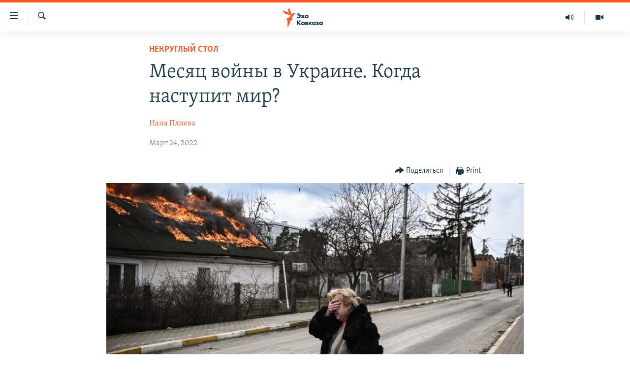

--- FILE ---
content_type: text/html; charset=utf-8
request_url: https://www.ekhokavkaza.com/a/31767975.html
body_size: 26219
content:

<!DOCTYPE html>
<html lang="ru" dir="ltr" class="no-js">
<head>
<link href="/Content/responsive/RFE/ru-GE/RFE-ru-GE.css?&amp;av=0.0.0.0&amp;cb=372" rel="stylesheet"/>
<script src="https://tags.ekhokavkaza.com/rferl-pangea/prod/utag.sync.js"></script> <script type='text/javascript' src='https://www.youtube.com/iframe_api' async></script>
<script type="text/javascript">
//a general 'js' detection, must be on top level in <head>, due to CSS performance
document.documentElement.className = "js";
var cacheBuster = "372";
var appBaseUrl = "/";
var imgEnhancerBreakpoints = [0, 144, 256, 408, 650, 1023, 1597];
var isLoggingEnabled = false;
var isPreviewPage = false;
var isLivePreviewPage = false;
if (!isPreviewPage) {
window.RFE = window.RFE || {};
window.RFE.cacheEnabledByParam = window.location.href.indexOf('nocache=1') === -1;
const url = new URL(window.location.href);
const params = new URLSearchParams(url.search);
// Remove the 'nocache' parameter
params.delete('nocache');
// Update the URL without the 'nocache' parameter
url.search = params.toString();
window.history.replaceState(null, '', url.toString());
} else {
window.addEventListener('load', function() {
const links = window.document.links;
for (let i = 0; i < links.length; i++) {
links[i].href = '#';
links[i].target = '_self';
}
})
}
// Iframe & Embed detection
var embedProperties = {};
try {
// Reliable way to check if we are in an iframe.
var isIframe = window.self !== window.top;
embedProperties.is_iframe = isIframe;
if (!isIframe) {
embedProperties.embed_context = "main";
} else {
// We are in an iframe. Let's try to access the parent.
// This access will only fail with strict cross-origin (without document.domain).
var parentLocation = window.top.location;
// The access succeeded. Now we explicitly compare the hostname.
if (window.location.hostname === parentLocation.hostname) {
embedProperties.embed_context = "embed_self";
} else {
// Hostname is different (e.g. different subdomain with document.domain)
embedProperties.embed_context = "embed_cross";
}
// Since the access works, we can safely get the details.
embedProperties.url_parent = parentLocation.href;
embedProperties.title_parent = window.top.document.title;
}
} catch (err) {
// We are in an iframe, and an error occurred, probably due to cross-origin restrictions.
embedProperties.is_iframe = true;
embedProperties.embed_context = "embed_cross";
// We cannot access the properties of window.top.
// `document.referrer` can sometimes provide the URL of the parent page.
// It is not 100% reliable, but it is the best we can do in this situation.
embedProperties.url_parent = document.referrer || null;
embedProperties.title_parent = null; // We can't get to the title in a cross-origin scenario.
}
var pwaEnabled = false;
var swCacheDisabled;
</script>
<meta charset="utf-8" />
<title>Месяц войны в Украине. Когда наступит мир?</title>
<meta name="description" content="ПРАГА---Месяц после вторжения России в Украину: продолжаются бомбардировки и ракетные обстрелы украинских городов, каждый день гибнут люди. По словам президента США Джо Байдена, Владимир Путин оказался &#171;прижат спиной к стене&#187;. При этом, по мнению американского президента, чем больше Путина..." />
<meta name="keywords" content="Некруглый стол" />
<meta name="viewport" content="width=device-width, initial-scale=1.0" />
<meta http-equiv="X-UA-Compatible" content="IE=edge" />
<meta name="robots" content="max-image-preview:large"><meta property="fb:pages" content="136623139697269" />
<link href="https://www.ekhokavkaza.com/a/31767975.html" rel="canonical" />
<meta name="apple-mobile-web-app-title" content="RFE/RL" />
<meta name="apple-mobile-web-app-status-bar-style" content="black" />
<meta name="apple-itunes-app" content="app-id=475986784, app-argument=//31767975.ltr" />
<meta content="Месяц войны в Украине. Когда наступит мир?" property="og:title" />
<meta content="ПРАГА---Месяц после вторжения России в Украину: продолжаются бомбардировки и ракетные обстрелы украинских городов, каждый день гибнут люди. По словам президента США Джо Байдена, Владимир Путин оказался «прижат спиной к стене». При этом, по мнению американского президента, чем больше Путина..." property="og:description" />
<meta content="article" property="og:type" />
<meta content="https://www.ekhokavkaza.com/a/31767975.html" property="og:url" />
<meta content="Эхо Кавказа" property="og:site_name" />
<meta content="https://www.facebook.com/ekhokavkaza" property="article:publisher" />
<meta content="https://gdb.rferl.org/026e0000-0aff-0242-6669-08da0ccd624f_cx0_cy4_cw0_w1200_h630.jpg" property="og:image" />
<meta content="1200" property="og:image:width" />
<meta content="630" property="og:image:height" />
<meta content="1577665332473510" property="fb:app_id" />
<meta content="Нана Плиева" name="Author" />
<meta content="summary_large_image" name="twitter:card" />
<meta content="@ekhokavkaza" name="twitter:site" />
<meta content="https://gdb.rferl.org/026e0000-0aff-0242-6669-08da0ccd624f_cx0_cy4_cw0_w1200_h630.jpg" name="twitter:image" />
<meta content="Месяц войны в Украине. Когда наступит мир?" name="twitter:title" />
<meta content="ПРАГА---Месяц после вторжения России в Украину: продолжаются бомбардировки и ракетные обстрелы украинских городов, каждый день гибнут люди. По словам президента США Джо Байдена, Владимир Путин оказался «прижат спиной к стене». При этом, по мнению американского президента, чем больше Путина..." name="twitter:description" />
<link rel="amphtml" href="https://www.ekhokavkaza.com/amp/31767975.html" />
<script type="application/ld+json">{"articleSection":"Некруглый стол","isAccessibleForFree":true,"headline":"Месяц войны в Украине. Когда наступит мир?","inLanguage":"ru-GE","keywords":"Некруглый стол","author":{"@type":"Person","url":"https://www.ekhokavkaza.com/author/нана-плиева/qob_qp","description":"","image":{"@type":"ImageObject"},"name":"Нана Плиева"},"datePublished":"2022-03-24 06:52:40Z","dateModified":"2022-03-24 06:53:41Z","publisher":{"logo":{"width":512,"height":220,"@type":"ImageObject","url":"https://www.ekhokavkaza.com/Content/responsive/RFE/ru-GE/img/logo.png"},"@type":"NewsMediaOrganization","url":"https://www.ekhokavkaza.com","sameAs":["https://facebook.com/ekhokavkaza","https://twitter.com/ekhokavkaza","https://www.youtube.com/channel/UCFV9RoQ52yi6ls3_nIsYb-g","https://www.instagram.com/ekho_kavkaza/","https://t.me/ekho_kavkaza"],"name":"Эхо Кавказа","alternateName":""},"@context":"https://schema.org","@type":"NewsArticle","mainEntityOfPage":"https://www.ekhokavkaza.com/a/31767975.html","url":"https://www.ekhokavkaza.com/a/31767975.html","description":"ПРАГА---Месяц после вторжения России в Украину: продолжаются бомбардировки и ракетные обстрелы украинских городов, каждый день гибнут люди. По словам президента США Джо Байдена, Владимир Путин оказался «прижат спиной к стене». При этом, по мнению американского президента, чем больше Путина...","image":{"width":1080,"height":608,"@type":"ImageObject","url":"https://gdb.rferl.org/026e0000-0aff-0242-6669-08da0ccd624f_cx0_cy4_cw0_w1080_h608.jpg"},"name":"Месяц войны в Украине. Когда наступит мир?"}</script>
<script src="/Scripts/responsive/infographics.b?v=dVbZ-Cza7s4UoO3BqYSZdbxQZVF4BOLP5EfYDs4kqEo1&amp;av=0.0.0.0&amp;cb=372"></script>
<script src="/Scripts/responsive/loader.b?v=C-JLefdHQ4ECvt5x4bMsJCTq2VRkcN8JUkP-IB-DzAI1&amp;av=0.0.0.0&amp;cb=372"></script>
<link rel="icon" type="image/svg+xml" href="/Content/responsive/RFE/img/webApp/favicon.svg" />
<link rel="alternate icon" href="/Content/responsive/RFE/img/webApp/favicon.ico" />
<link rel="mask-icon" color="#ea6903" href="/Content/responsive/RFE/img/webApp/favicon_safari.svg" />
<link rel="apple-touch-icon" sizes="152x152" href="/Content/responsive/RFE/img/webApp/ico-152x152.png" />
<link rel="apple-touch-icon" sizes="144x144" href="/Content/responsive/RFE/img/webApp/ico-144x144.png" />
<link rel="apple-touch-icon" sizes="114x114" href="/Content/responsive/RFE/img/webApp/ico-114x114.png" />
<link rel="apple-touch-icon" sizes="72x72" href="/Content/responsive/RFE/img/webApp/ico-72x72.png" />
<link rel="apple-touch-icon-precomposed" href="/Content/responsive/RFE/img/webApp/ico-57x57.png" />
<link rel="icon" sizes="192x192" href="/Content/responsive/RFE/img/webApp/ico-192x192.png" />
<link rel="icon" sizes="128x128" href="/Content/responsive/RFE/img/webApp/ico-128x128.png" />
<meta name="msapplication-TileColor" content="#ffffff" />
<meta name="msapplication-TileImage" content="/Content/responsive/RFE/img/webApp/ico-144x144.png" />
<link rel="preload" href="/Content/responsive/fonts/Skolar-Lt_Cyrl_v2.4.woff" type="font/woff" as="font" crossorigin="anonymous" />
<link rel="alternate" type="application/rss+xml" title="RFE/RL - Top Stories [RSS]" href="/api/" />
<link rel="sitemap" type="application/rss+xml" href="/sitemap.xml" />
<script type="text/javascript">
var analyticsData = Object.assign(embedProperties, {url:"https://www.ekhokavkaza.com/a/31767975.html",property_id:"436",article_uid:"31767975",page_title:"Месяц войны в Украине. Когда наступит мир?",page_type:"article",content_type:"article",subcontent_type:"article",last_modified:"2022-03-24 06:53:41Z",pub_datetime:"2022-03-24 06:52:40Z",section:"некруглый стол",english_section:"roundtable_discussion",byline:"Нана Плиева",categories:"roundtable_discussion",domain:"www.ekhokavkaza.com",language:"Russian",language_service:"Ekho Kavkaza",platform:"web",copied:"no",copied_article:"",copied_title:"",runs_js:"Yes",cms_release:"8.45.0.0.372",enviro_type:"prod",slug:"",entity:"RFE",short_language_service:"GEO",platform_short:"W",page_name:"Месяц войны в Украине. Когда наступит мир?"});
// Push Analytics data as GTM message (without "event" attribute and before GTM initialization)
window.dataLayer = window.dataLayer || [];
window.dataLayer.push(analyticsData);
</script>
<script type="text/javascript" data-cookiecategory="analytics">
var gtmEventObject = {event: 'page_meta_ready'};window.dataLayer = window.dataLayer || [];window.dataLayer.push(gtmEventObject);
var renderGtm = "true";
if (renderGtm === "true") {
(function(w,d,s,l,i){w[l]=w[l]||[];w[l].push({'gtm.start':new Date().getTime(),event:'gtm.js'});var f=d.getElementsByTagName(s)[0],j=d.createElement(s),dl=l!='dataLayer'?'&l='+l:'';j.async=true;j.src='//www.googletagmanager.com/gtm.js?id='+i+dl;f.parentNode.insertBefore(j,f);})(window,document,'script','dataLayer','GTM-WXZBPZ');
}
</script>
</head>
<body class=" nav-no-loaded cc_theme pg-article pg-article--single-column print-lay-article use-sticky-share nojs-images ">
<noscript><iframe src="https://www.googletagmanager.com/ns.html?id=GTM-WXZBPZ" height="0" width="0" style="display:none;visibility:hidden"></iframe></noscript> <script type="text/javascript" data-cookiecategory="analytics">
var gtmEventObject = {event: 'page_meta_ready'};window.dataLayer = window.dataLayer || [];window.dataLayer.push(gtmEventObject);
var renderGtm = "true";
if (renderGtm === "true") {
(function(w,d,s,l,i){w[l]=w[l]||[];w[l].push({'gtm.start':new Date().getTime(),event:'gtm.js'});var f=d.getElementsByTagName(s)[0],j=d.createElement(s),dl=l!='dataLayer'?'&l='+l:'';j.async=true;j.src='//www.googletagmanager.com/gtm.js?id='+i+dl;f.parentNode.insertBefore(j,f);})(window,document,'script','dataLayer','GTM-WXZBPZ');
}
</script>
<!--Analytics tag js version start-->
<script type="text/javascript" data-cookiecategory="analytics">
var utag_data = Object.assign({}, analyticsData, {pub_year:"2022",pub_month:"03",pub_day:"24",pub_hour:"06",pub_weekday:"Thursday"});
if(typeof(TealiumTagFrom)==='function' && typeof(TealiumTagSearchKeyword)==='function') {
var utag_from=TealiumTagFrom();var utag_searchKeyword=TealiumTagSearchKeyword();
if(utag_searchKeyword!=null && utag_searchKeyword!=='' && utag_data["search_keyword"]==null) utag_data["search_keyword"]=utag_searchKeyword;if(utag_from!=null && utag_from!=='') utag_data["from"]=TealiumTagFrom();}
if(window.top!== window.self&&utag_data.page_type==="snippet"){utag_data.page_type = 'iframe';}
try{if(window.top!==window.self&&window.self.location.hostname===window.top.location.hostname){utag_data.platform = 'self-embed';utag_data.platform_short = 'se';}}catch(e){if(window.top!==window.self&&window.self.location.search.includes("platformType=self-embed")){utag_data.platform = 'cross-promo';utag_data.platform_short = 'cp';}}
(function(a,b,c,d){ a="https://tags.ekhokavkaza.com/rferl-pangea/prod/utag.js"; b=document;c="script";d=b.createElement(c);d.src=a;d.type="text/java"+c;d.async=true; a=b.getElementsByTagName(c)[0];a.parentNode.insertBefore(d,a); })();
</script>
<!--Analytics tag js version end-->
<!-- Analytics tag management NoScript -->
<noscript>
<img style="position: absolute; border: none;" src="https://ssc.ekhokavkaza.com/b/ss/bbgprod,bbgentityrferl/1/G.4--NS/579889767?pageName=rfe%3ageo%3aw%3aarticle%3a%d0%9c%d0%b5%d1%81%d1%8f%d1%86%20%d0%b2%d0%be%d0%b9%d0%bd%d1%8b%20%d0%b2%20%d0%a3%d0%ba%d1%80%d0%b0%d0%b8%d0%bd%d0%b5.%20%d0%9a%d0%be%d0%b3%d0%b4%d0%b0%20%d0%bd%d0%b0%d1%81%d1%82%d1%83%d0%bf%d0%b8%d1%82%20%d0%bc%d0%b8%d1%80%3f&amp;c6=%d0%9c%d0%b5%d1%81%d1%8f%d1%86%20%d0%b2%d0%be%d0%b9%d0%bd%d1%8b%20%d0%b2%20%d0%a3%d0%ba%d1%80%d0%b0%d0%b8%d0%bd%d0%b5.%20%d0%9a%d0%be%d0%b3%d0%b4%d0%b0%20%d0%bd%d0%b0%d1%81%d1%82%d1%83%d0%bf%d0%b8%d1%82%20%d0%bc%d0%b8%d1%80%3f&amp;v36=8.45.0.0.372&amp;v6=D=c6&amp;g=https%3a%2f%2fwww.ekhokavkaza.com%2fa%2f31767975.html&amp;c1=D=g&amp;v1=D=g&amp;events=event1,event52&amp;c16=ekho%20kavkaza&amp;v16=D=c16&amp;c5=roundtable_discussion&amp;v5=D=c5&amp;ch=%d0%9d%d0%b5%d0%ba%d1%80%d1%83%d0%b3%d0%bb%d1%8b%d0%b9%20%d1%81%d1%82%d0%be%d0%bb&amp;c15=russian&amp;v15=D=c15&amp;c4=article&amp;v4=D=c4&amp;c14=31767975&amp;v14=D=c14&amp;v20=no&amp;c17=web&amp;v17=D=c17&amp;mcorgid=518abc7455e462b97f000101%40adobeorg&amp;server=www.ekhokavkaza.com&amp;pageType=D=c4&amp;ns=bbg&amp;v29=D=server&amp;v25=rfe&amp;v30=436&amp;v105=D=User-Agent " alt="analytics" width="1" height="1" /></noscript>
<!-- End of Analytics tag management NoScript -->
<!--*** Accessibility links - For ScreenReaders only ***-->
<section>
<div class="sr-only">
<h2>Accessibility links</h2>
<ul>
<li><a href="#content" data-disable-smooth-scroll="1">Вернуться к основному содержанию</a></li>
<li><a href="#navigation" data-disable-smooth-scroll="1">Вернутся к главной навигации</a></li>
<li><a href="#txtHeaderSearch" data-disable-smooth-scroll="1">Вернутся к поиску</a></li>
</ul>
</div>
</section>
<div dir="ltr">
<div id="page">
<aside>
<div class="c-lightbox overlay-modal">
<div class="c-lightbox__intro">
<h2 class="c-lightbox__intro-title"></h2>
<button class="btn btn--rounded c-lightbox__btn c-lightbox__intro-next" title="Следующий">
<span class="ico ico--rounded ico-chevron-forward"></span>
<span class="sr-only">Следующий</span>
</button>
</div>
<div class="c-lightbox__nav">
<button class="btn btn--rounded c-lightbox__btn c-lightbox__btn--close" title="Закрыть">
<span class="ico ico--rounded ico-close"></span>
<span class="sr-only">Закрыть</span>
</button>
<button class="btn btn--rounded c-lightbox__btn c-lightbox__btn--prev" title="Предыдущий">
<span class="ico ico--rounded ico-chevron-backward"></span>
<span class="sr-only">Предыдущий</span>
</button>
<button class="btn btn--rounded c-lightbox__btn c-lightbox__btn--next" title="Следующий">
<span class="ico ico--rounded ico-chevron-forward"></span>
<span class="sr-only">Следующий</span>
</button>
</div>
<div class="c-lightbox__content-wrap">
<figure class="c-lightbox__content">
<span class="c-spinner c-spinner--lightbox">
<img src="/Content/responsive/img/player-spinner.png"
alt="please wait"
title="please wait" />
</span>
<div class="c-lightbox__img">
<div class="thumb">
<img src="" alt="" />
</div>
</div>
<figcaption>
<div class="c-lightbox__info c-lightbox__info--foot">
<span class="c-lightbox__counter"></span>
<span class="caption c-lightbox__caption"></span>
</div>
</figcaption>
</figure>
</div>
<div class="hidden">
<div class="content-advisory__box content-advisory__box--lightbox">
<span class="content-advisory__box-text">This image contains sensitive content which some people may find offensive or disturbing.</span>
<button class="btn btn--transparent content-advisory__box-btn m-t-md" value="text" type="button">
<span class="btn__text">
Click to reveal
</span>
</button>
</div>
</div>
</div>
<div class="print-dialogue">
<div class="container">
<h3 class="print-dialogue__title section-head">Print Options:</h3>
<div class="print-dialogue__opts">
<ul class="print-dialogue__opt-group">
<li class="form__group form__group--checkbox">
<input class="form__check " id="checkboxImages" name="checkboxImages" type="checkbox" checked="checked" />
<label for="checkboxImages" class="form__label m-t-md">Images</label>
</li>
<li class="form__group form__group--checkbox">
<input class="form__check " id="checkboxMultimedia" name="checkboxMultimedia" type="checkbox" checked="checked" />
<label for="checkboxMultimedia" class="form__label m-t-md">Multimedia</label>
</li>
</ul>
<ul class="print-dialogue__opt-group">
<li class="form__group form__group--checkbox">
<input class="form__check " id="checkboxEmbedded" name="checkboxEmbedded" type="checkbox" checked="checked" />
<label for="checkboxEmbedded" class="form__label m-t-md">Embedded Content</label>
</li>
<li class="hidden">
<input class="form__check " id="checkboxComments" name="checkboxComments" type="checkbox" />
<label for="checkboxComments" class="form__label m-t-md"> Comments</label>
</li>
</ul>
</div>
<div class="print-dialogue__buttons">
<button class="btn btn--secondary close-button" type="button" title="Cancel">
<span class="btn__text ">Cancel</span>
</button>
<button class="btn btn-cust-print m-l-sm" type="button" title="Print">
<span class="btn__text ">Print</span>
</button>
</div>
</div>
</div>
<div class="ctc-message pos-fix">
<div class="ctc-message__inner">Link has been copied to clipboard</div>
</div>
</aside>
<div class="hdr-20 hdr-20--big">
<div class="hdr-20__inner">
<div class="hdr-20__max pos-rel">
<div class="hdr-20__side hdr-20__side--primary d-flex">
<label data-for="main-menu-ctrl" data-switcher-trigger="true" data-switch-target="main-menu-ctrl" class="burger hdr-trigger pos-rel trans-trigger" data-trans-evt="click" data-trans-id="menu">
<span class="ico ico-close hdr-trigger__ico hdr-trigger__ico--close burger__ico burger__ico--close"></span>
<span class="ico ico-menu hdr-trigger__ico hdr-trigger__ico--open burger__ico burger__ico--open"></span>
</label>
<div class="menu-pnl pos-fix trans-target" data-switch-target="main-menu-ctrl" data-trans-id="menu">
<div class="menu-pnl__inner">
<nav class="main-nav menu-pnl__item menu-pnl__item--first">
<ul class="main-nav__list accordeon" data-analytics-tales="false" data-promo-name="link" data-location-name="nav,secnav">
<li class="main-nav__item">
<a class="main-nav__item-name main-nav__item-name--link" href="/z/2759" title="Новости" data-item-name="news" >Новости</a>
</li>
<li class="main-nav__item">
<a class="main-nav__item-name main-nav__item-name--link" href="/z/3207" title="Тбилиси" data-item-name="Tbilisi" >Тбилиси</a>
</li>
<li class="main-nav__item">
<a class="main-nav__item-name main-nav__item-name--link" href="/z/3211" title="Сухуми" data-item-name="Sukhumi" >Сухуми</a>
</li>
<li class="main-nav__item">
<a class="main-nav__item-name main-nav__item-name--link" href="/z/3212" title="Цхинвали" data-item-name="Tshkinvali" >Цхинвали</a>
</li>
<li class="main-nav__item accordeon__item" data-switch-target="menu-item-702">
<label class="main-nav__item-name main-nav__item-name--label accordeon__control-label" data-switcher-trigger="true" data-for="menu-item-702">
Весь Кавказ
<span class="ico ico-chevron-down main-nav__chev"></span>
</label>
<div class="main-nav__sub-list">
<a class="main-nav__item-name main-nav__item-name--link main-nav__item-name--sub" href="/z/3479" title="Северный Кавказ" data-item-name="north_caucasus" >Северный Кавказ</a>
<a class="main-nav__item-name main-nav__item-name--link main-nav__item-name--sub" href="/z/3709" title="Армения" data-item-name="armenia" >Армения</a>
<a class="main-nav__item-name main-nav__item-name--link main-nav__item-name--sub" href="/z/3710" title="Азербайджан" data-item-name="azerbaijan" >Азербайджан</a>
</div>
</li>
<li class="main-nav__item accordeon__item" data-switch-target="menu-item-1152">
<label class="main-nav__item-name main-nav__item-name--label accordeon__control-label" data-switcher-trigger="true" data-for="menu-item-1152">
Темы
<span class="ico ico-chevron-down main-nav__chev"></span>
</label>
<div class="main-nav__sub-list">
<a class="main-nav__item-name main-nav__item-name--link main-nav__item-name--sub" href="/z/2760" title="Политика" data-item-name="politics" >Политика</a>
<a class="main-nav__item-name main-nav__item-name--link main-nav__item-name--sub" href="/z/2763" title="Экономика" data-item-name="economics" >Экономика</a>
<a class="main-nav__item-name main-nav__item-name--link main-nav__item-name--sub" href="/z/2766" title="Общество" data-item-name="society" >Общество</a>
<a class="main-nav__item-name main-nav__item-name--link main-nav__item-name--sub" href="/z/2769" title="Культура" data-item-name="culture" >Культура</a>
<a class="main-nav__item-name main-nav__item-name--link main-nav__item-name--sub" href="/z/3312" title="Спорт" data-item-name="sports" >Спорт</a>
<a class="main-nav__item-name main-nav__item-name--link main-nav__item-name--sub" href="/z/2780" title="Мир" data-item-name="world" >Мир</a>
</div>
</li>
<li class="main-nav__item accordeon__item" data-switch-target="menu-item-701">
<label class="main-nav__item-name main-nav__item-name--label accordeon__control-label" data-switcher-trigger="true" data-for="menu-item-701">
Рубрики
<span class="ico ico-chevron-down main-nav__chev"></span>
</label>
<div class="main-nav__sub-list">
<a class="main-nav__item-name main-nav__item-name--link main-nav__item-name--sub" href="/z/2746" title="Некруглый стол" data-item-name="roundtable_discussion" >Некруглый стол</a>
<a class="main-nav__item-name main-nav__item-name--link main-nav__item-name--sub" href="/z/2752" title="Гость недели" data-item-name="interview_of_the_week" >Гость недели</a>
<a class="main-nav__item-name main-nav__item-name--link main-nav__item-name--sub" href="/z/2739" title="Позиция" data-item-name="experts_commenting" >Позиция</a>
<a class="main-nav__item-name main-nav__item-name--link main-nav__item-name--sub" href="/z/3240" title="Блоги" data-item-name="blogs" >Блоги</a>
<a class="main-nav__item-name main-nav__item-name--link main-nav__item-name--sub" href="/z/2738" title="Голоса" data-item-name="vox_pop" >Голоса</a>
<a class="main-nav__item-name main-nav__item-name--link main-nav__item-name--sub" href="/z/2772" title="Читаем прессу" data-item-name="press" >Читаем прессу</a>
</div>
</li>
<li class="main-nav__item accordeon__item" data-switch-target="menu-item-700">
<label class="main-nav__item-name main-nav__item-name--label accordeon__control-label" data-switcher-trigger="true" data-for="menu-item-700">
Мультимедиа
<span class="ico ico-chevron-down main-nav__chev"></span>
</label>
<div class="main-nav__sub-list">
<a class="main-nav__item-name main-nav__item-name--link main-nav__item-name--sub" href="/z/3706" title="Видео" data-item-name="ekho_kavkaza_video" >Видео</a>
<a class="main-nav__item-name main-nav__item-name--link main-nav__item-name--sub" href="/z/15785" title="Фото" data-item-name="foto_ekho" >Фото</a>
</div>
</li>
<li class="main-nav__item accordeon__item" data-switch-target="menu-item-3452">
<label class="main-nav__item-name main-nav__item-name--label accordeon__control-label" data-switcher-trigger="true" data-for="menu-item-3452">
Аудио
<span class="ico ico-chevron-down main-nav__chev"></span>
</label>
<div class="main-nav__sub-list">
<a class="main-nav__item-name main-nav__item-name--link main-nav__item-name--sub" href="/p/10070.html" title="Подкасты" data-item-name="Podcast studio" >Подкасты</a>
<a class="main-nav__item-name main-nav__item-name--link main-nav__item-name--sub" href="/z/2737" title="Архив радиопрограммы" data-item-name="radioprograms" >Архив радиопрограммы</a>
</div>
</li>
</ul>
</nav>
<div class="menu-pnl__item menu-pnl__item--social">
<h5 class="menu-pnl__sub-head">Присоединяйтесь!</h5>
<a href="https://facebook.com/ekhokavkaza" title="Мы в Facebook" data-analytics-text="follow_on_facebook" class="btn btn--rounded btn--social-inverted menu-pnl__btn js-social-btn btn-facebook" target="_blank" rel="noopener">
<span class="ico ico-facebook-alt ico--rounded"></span>
</a>
<a href="https://twitter.com/ekhokavkaza" title="Мы в Twitter" data-analytics-text="follow_on_twitter" class="btn btn--rounded btn--social-inverted menu-pnl__btn js-social-btn btn-twitter" target="_blank" rel="noopener">
<span class="ico ico-twitter ico--rounded"></span>
</a>
<a href="https://www.youtube.com/channel/UCFV9RoQ52yi6ls3_nIsYb-g" title="Присоединяйтесь в Youtube" data-analytics-text="follow_on_youtube" class="btn btn--rounded btn--social-inverted menu-pnl__btn js-social-btn btn-youtube" target="_blank" rel="noopener">
<span class="ico ico-youtube ico--rounded"></span>
</a>
<a href="https://www.instagram.com/ekho_kavkaza/" title="Подписаться в Instagram" data-analytics-text="follow_on_instagram" class="btn btn--rounded btn--social-inverted menu-pnl__btn js-social-btn btn-instagram" target="_blank" rel="noopener">
<span class="ico ico-instagram ico--rounded"></span>
</a>
<a href="https://t.me/ekho_kavkaza" title="Мы в Telegram" data-analytics-text="follow_on_telegram" class="btn btn--rounded btn--social-inverted menu-pnl__btn js-social-btn btn-telegram" target="_blank" rel="noopener">
<span class="ico ico-telegram ico--rounded"></span>
</a>
</div>
<div class="menu-pnl__item">
<a href="/navigation/allsites" class="menu-pnl__item-link">
<span class="ico ico-languages "></span>
Все сайты РСЕ/РС
</a>
</div>
</div>
</div>
<label data-for="top-search-ctrl" data-switcher-trigger="true" data-switch-target="top-search-ctrl" class="top-srch-trigger hdr-trigger">
<span class="ico ico-close hdr-trigger__ico hdr-trigger__ico--close top-srch-trigger__ico top-srch-trigger__ico--close"></span>
<span class="ico ico-search hdr-trigger__ico hdr-trigger__ico--open top-srch-trigger__ico top-srch-trigger__ico--open"></span>
</label>
<div class="srch-top srch-top--in-header" data-switch-target="top-search-ctrl">
<div class="container">
<form action="/s" class="srch-top__form srch-top__form--in-header" id="form-topSearchHeader" method="get" role="search"><label for="txtHeaderSearch" class="sr-only">Искать</label>
<input type="text" id="txtHeaderSearch" name="k" placeholder="искать текст ..." accesskey="s" value="" class="srch-top__input analyticstag-event" onkeydown="if (event.keyCode === 13) { FireAnalyticsTagEventOnSearch('search', $dom.get('#txtHeaderSearch')[0].value) }" />
<button title="Искать" type="submit" class="btn btn--top-srch analyticstag-event" onclick="FireAnalyticsTagEventOnSearch('search', $dom.get('#txtHeaderSearch')[0].value) ">
<span class="ico ico-search"></span>
</button></form>
</div>
</div>
<a href="/" class="main-logo-link">
<img src="/Content/responsive/RFE/ru-GE/img/logo-compact.svg" class="main-logo main-logo--comp" alt="site logo">
<img src="/Content/responsive/RFE/ru-GE/img/logo.svg" class="main-logo main-logo--big" alt="site logo">
</a>
</div>
<div class="hdr-20__side hdr-20__side--secondary d-flex">
<a href="/z/3706" title="Видео" class="hdr-20__secondary-item" data-item-name="video">
<span class="ico ico-video hdr-20__secondary-icon"></span>
</a>
<a href="https://www.ekhokavkaza.com/all-audio" title="Радио" class="hdr-20__secondary-item" data-item-name="audio">
<span class="ico ico-audio hdr-20__secondary-icon"></span>
</a>
<a href="/s" title="Искать" class="hdr-20__secondary-item hdr-20__secondary-item--search" data-item-name="search">
<span class="ico ico-search hdr-20__secondary-icon hdr-20__secondary-icon--search"></span>
</a>
<div class="srch-bottom">
<form action="/s" class="srch-bottom__form d-flex" id="form-bottomSearch" method="get" role="search"><label for="txtSearch" class="sr-only">Искать</label>
<input type="search" id="txtSearch" name="k" placeholder="искать текст ..." accesskey="s" value="" class="srch-bottom__input analyticstag-event" onkeydown="if (event.keyCode === 13) { FireAnalyticsTagEventOnSearch('search', $dom.get('#txtSearch')[0].value) }" />
<button title="Искать" type="submit" class="btn btn--bottom-srch analyticstag-event" onclick="FireAnalyticsTagEventOnSearch('search', $dom.get('#txtSearch')[0].value) ">
<span class="ico ico-search"></span>
</button></form>
</div>
</div>
<img src="/Content/responsive/RFE/ru-GE/img/logo-print.gif" class="logo-print" loading="lazy" alt="site logo">
<img src="/Content/responsive/RFE/ru-GE/img/logo-print_color.png" class="logo-print logo-print--color" loading="lazy" alt="site logo">
</div>
</div>
</div>
<script>
if (document.body.className.indexOf('pg-home') > -1) {
var nav2In = document.querySelector('.hdr-20__inner');
var nav2Sec = document.querySelector('.hdr-20__side--secondary');
var secStyle = window.getComputedStyle(nav2Sec);
if (nav2In && window.pageYOffset < 150 && secStyle['position'] !== 'fixed') {
nav2In.classList.add('hdr-20__inner--big')
}
}
</script>
<div class="c-hlights c-hlights--breaking c-hlights--no-item" data-hlight-display="mobile,desktop">
<div class="c-hlights__wrap container p-0">
<div class="c-hlights__nav">
<a role="button" href="#" title="Предыдущий">
<span class="ico ico-chevron-backward m-0"></span>
<span class="sr-only">Предыдущий</span>
</a>
<a role="button" href="#" title="Следующий">
<span class="ico ico-chevron-forward m-0"></span>
<span class="sr-only">Следующий</span>
</a>
</div>
<span class="c-hlights__label">
<span class="">Breaking News</span>
<span class="switcher-trigger">
<label data-for="more-less-1" data-switcher-trigger="true" class="switcher-trigger__label switcher-trigger__label--more p-b-0" title="Показать больше">
<span class="ico ico-chevron-down"></span>
</label>
<label data-for="more-less-1" data-switcher-trigger="true" class="switcher-trigger__label switcher-trigger__label--less p-b-0" title="Свернуть">
<span class="ico ico-chevron-up"></span>
</label>
</span>
</span>
<ul class="c-hlights__items switcher-target" data-switch-target="more-less-1">
</ul>
</div>
</div> <div id="content">
<main class="container">
<div class="hdr-container">
<div class="row">
<div class="col-xs-12 col-sm-12 col-md-10 col-md-offset-1">
<div class="row">
<div class="col-category col-xs-12 col-md-8 col-md-offset-2"> <div class="category js-category">
<a class="" href="/z/2746">Некруглый стол</a> </div>
</div><div class="col-title col-xs-12 col-md-8 col-md-offset-2"> <h1 class="title pg-title">
Месяц войны в Украине. Когда наступит мир?
</h1>
</div><div class="col-publishing-details col-xs-12 col-md-8 col-md-offset-2"> <div class="publishing-details ">
<div class="links">
<ul class="links__list">
<li class="links__item">
<a class="links__item-link" href="/author/нана-плиева/qob_qp" title="Нана Плиева">Нана Плиева</a>
</li>
</ul>
</div>
<div class="published">
<span class="date" >
<time pubdate="pubdate" datetime="2022-03-24T10:52:40+04:00">
Март 24, 2022
</time>
</span>
</div>
</div>
</div><div class="col-xs-12 col-md-8 col-md-offset-2"> <div class="col-article-tools pos-rel article-share">
<div class="col-article-tools__end">
<div class="share--box">
<div class="sticky-share-container" style="display:none">
<div class="container">
<a href="https://www.ekhokavkaza.com" id="logo-sticky-share">&nbsp;</a>
<div class="pg-title pg-title--sticky-share">
Месяц войны в Украине. Когда наступит мир?
</div>
<div class="sticked-nav-actions">
<!--This part is for sticky navigation display-->
<p class="buttons link-content-sharing p-0 ">
<button class="btn btn--link btn-content-sharing p-t-0 " id="btnContentSharing" value="text" role="Button" type="" title="поделиться в других соцсетях">
<span class="ico ico-share ico--l"></span>
<span class="btn__text ">
Поделиться
</span>
</button>
</p>
<aside class="content-sharing js-content-sharing js-content-sharing--apply-sticky content-sharing--sticky"
role="complementary"
data-share-url="https://www.ekhokavkaza.com/a/31767975.html" data-share-title="Месяц войны в Украине. Когда наступит мир?" data-share-text="">
<div class="content-sharing__popover">
<h6 class="content-sharing__title">Поделиться</h6>
<button href="#close" id="btnCloseSharing" class="btn btn--text-like content-sharing__close-btn">
<span class="ico ico-close ico--l"></span>
</button>
<ul class="content-sharing__list">
<li class="content-sharing__item">
<div class="ctc ">
<input type="text" class="ctc__input" readonly="readonly">
<a href="" js-href="https://www.ekhokavkaza.com/a/31767975.html" class="content-sharing__link ctc__button">
<span class="ico ico-copy-link ico--rounded ico--s"></span>
<span class="content-sharing__link-text">копировать ссылку</span>
</a>
</div>
</li>
<li class="content-sharing__item">
<a href="https://facebook.com/sharer.php?u=https%3a%2f%2fwww.ekhokavkaza.com%2fa%2f31767975.html"
data-analytics-text="share_on_facebook"
title="Facebook" target="_blank"
class="content-sharing__link js-social-btn">
<span class="ico ico-facebook ico--rounded ico--s"></span>
<span class="content-sharing__link-text">Facebook</span>
</a>
</li>
<li class="content-sharing__item">
<a href="https://twitter.com/share?url=https%3a%2f%2fwww.ekhokavkaza.com%2fa%2f31767975.html&amp;text=%d0%9c%d0%b5%d1%81%d1%8f%d1%86+%d0%b2%d0%be%d0%b9%d0%bd%d1%8b+%d0%b2+%d0%a3%d0%ba%d1%80%d0%b0%d0%b8%d0%bd%d0%b5.+%d0%9a%d0%be%d0%b3%d0%b4%d0%b0+%d0%bd%d0%b0%d1%81%d1%82%d1%83%d0%bf%d0%b8%d1%82+%d0%bc%d0%b8%d1%80%3f"
data-analytics-text="share_on_twitter"
title="X (Twitter)" target="_blank"
class="content-sharing__link js-social-btn">
<span class="ico ico-twitter ico--rounded ico--s"></span>
<span class="content-sharing__link-text">X (Twitter)</span>
</a>
</li>
<li class="content-sharing__item">
<a href="https://telegram.me/share/url?url=https%3a%2f%2fwww.ekhokavkaza.com%2fa%2f31767975.html"
data-analytics-text="share_on_telegram"
title="Telegram" target="_blank"
class="content-sharing__link js-social-btn">
<span class="ico ico-telegram ico--rounded ico--s"></span>
<span class="content-sharing__link-text">Telegram</span>
</a>
</li>
<li class="content-sharing__item visible-xs-inline-block visible-sm-inline-block">
<a href="whatsapp://send?text=https%3a%2f%2fwww.ekhokavkaza.com%2fa%2f31767975.html"
data-analytics-text="share_on_whatsapp"
title="WhatsApp" target="_blank"
class="content-sharing__link js-social-btn">
<span class="ico ico-whatsapp ico--rounded ico--s"></span>
<span class="content-sharing__link-text">WhatsApp</span>
</a>
</li>
<li class="content-sharing__item visible-md-inline-block visible-lg-inline-block">
<a href="https://web.whatsapp.com/send?text=https%3a%2f%2fwww.ekhokavkaza.com%2fa%2f31767975.html"
data-analytics-text="share_on_whatsapp_desktop"
title="WhatsApp" target="_blank"
class="content-sharing__link js-social-btn">
<span class="ico ico-whatsapp ico--rounded ico--s"></span>
<span class="content-sharing__link-text">WhatsApp</span>
</a>
</li>
<li class="content-sharing__item">
<a href="mailto:?body=https%3a%2f%2fwww.ekhokavkaza.com%2fa%2f31767975.html&amp;subject=Месяц войны в Украине. Когда наступит мир?"
title="Email"
class="content-sharing__link ">
<span class="ico ico-email ico--rounded ico--s"></span>
<span class="content-sharing__link-text">Email</span>
</a>
</li>
</ul>
</div>
</aside>
</div>
</div>
</div>
<div class="links">
<p class="buttons link-content-sharing p-0 ">
<button class="btn btn--link btn-content-sharing p-t-0 " id="btnContentSharing" value="text" role="Button" type="" title="поделиться в других соцсетях">
<span class="ico ico-share ico--l"></span>
<span class="btn__text ">
Поделиться
</span>
</button>
</p>
<aside class="content-sharing js-content-sharing " role="complementary"
data-share-url="https://www.ekhokavkaza.com/a/31767975.html" data-share-title="Месяц войны в Украине. Когда наступит мир?" data-share-text="">
<div class="content-sharing__popover">
<h6 class="content-sharing__title">Поделиться</h6>
<button href="#close" id="btnCloseSharing" class="btn btn--text-like content-sharing__close-btn">
<span class="ico ico-close ico--l"></span>
</button>
<ul class="content-sharing__list">
<li class="content-sharing__item">
<div class="ctc ">
<input type="text" class="ctc__input" readonly="readonly">
<a href="" js-href="https://www.ekhokavkaza.com/a/31767975.html" class="content-sharing__link ctc__button">
<span class="ico ico-copy-link ico--rounded ico--l"></span>
<span class="content-sharing__link-text">копировать ссылку</span>
</a>
</div>
</li>
<li class="content-sharing__item">
<a href="https://facebook.com/sharer.php?u=https%3a%2f%2fwww.ekhokavkaza.com%2fa%2f31767975.html"
data-analytics-text="share_on_facebook"
title="Facebook" target="_blank"
class="content-sharing__link js-social-btn">
<span class="ico ico-facebook ico--rounded ico--l"></span>
<span class="content-sharing__link-text">Facebook</span>
</a>
</li>
<li class="content-sharing__item">
<a href="https://twitter.com/share?url=https%3a%2f%2fwww.ekhokavkaza.com%2fa%2f31767975.html&amp;text=%d0%9c%d0%b5%d1%81%d1%8f%d1%86+%d0%b2%d0%be%d0%b9%d0%bd%d1%8b+%d0%b2+%d0%a3%d0%ba%d1%80%d0%b0%d0%b8%d0%bd%d0%b5.+%d0%9a%d0%be%d0%b3%d0%b4%d0%b0+%d0%bd%d0%b0%d1%81%d1%82%d1%83%d0%bf%d0%b8%d1%82+%d0%bc%d0%b8%d1%80%3f"
data-analytics-text="share_on_twitter"
title="X (Twitter)" target="_blank"
class="content-sharing__link js-social-btn">
<span class="ico ico-twitter ico--rounded ico--l"></span>
<span class="content-sharing__link-text">X (Twitter)</span>
</a>
</li>
<li class="content-sharing__item">
<a href="https://telegram.me/share/url?url=https%3a%2f%2fwww.ekhokavkaza.com%2fa%2f31767975.html"
data-analytics-text="share_on_telegram"
title="Telegram" target="_blank"
class="content-sharing__link js-social-btn">
<span class="ico ico-telegram ico--rounded ico--l"></span>
<span class="content-sharing__link-text">Telegram</span>
</a>
</li>
<li class="content-sharing__item visible-xs-inline-block visible-sm-inline-block">
<a href="whatsapp://send?text=https%3a%2f%2fwww.ekhokavkaza.com%2fa%2f31767975.html"
data-analytics-text="share_on_whatsapp"
title="WhatsApp" target="_blank"
class="content-sharing__link js-social-btn">
<span class="ico ico-whatsapp ico--rounded ico--l"></span>
<span class="content-sharing__link-text">WhatsApp</span>
</a>
</li>
<li class="content-sharing__item visible-md-inline-block visible-lg-inline-block">
<a href="https://web.whatsapp.com/send?text=https%3a%2f%2fwww.ekhokavkaza.com%2fa%2f31767975.html"
data-analytics-text="share_on_whatsapp_desktop"
title="WhatsApp" target="_blank"
class="content-sharing__link js-social-btn">
<span class="ico ico-whatsapp ico--rounded ico--l"></span>
<span class="content-sharing__link-text">WhatsApp</span>
</a>
</li>
<li class="content-sharing__item">
<a href="mailto:?body=https%3a%2f%2fwww.ekhokavkaza.com%2fa%2f31767975.html&amp;subject=Месяц войны в Украине. Когда наступит мир?"
title="Email"
class="content-sharing__link ">
<span class="ico ico-email ico--rounded ico--l"></span>
<span class="content-sharing__link-text">Email</span>
</a>
</li>
</ul>
</div>
</aside>
<p class="link-print hidden-xs buttons p-0">
<button class="btn btn--link btn-print p-t-0" onclick="if (typeof FireAnalyticsTagEvent === 'function') {FireAnalyticsTagEvent({ on_page_event: 'print_story' });}return false" title="(CTRL+P)">
<span class="ico ico-print"></span>
<span class="btn__text">Print</span>
</button>
</p>
</div>
</div>
</div>
</div>
</div><div class="col-multimedia col-xs-12 col-md-10 col-md-offset-1"> <div class="cover-media">
<figure class="media-image js-media-expand">
<div class="img-wrap">
<div class="thumb thumb16_9">
<img src="https://gdb.rferl.org/026e0000-0aff-0242-6669-08da0ccd624f_cx0_cy4_cw0_w250_r1_s.jpg" alt="" />
</div>
</div>
</figure>
</div>
</div>
</div>
</div>
</div>
</div>
<div class="body-container">
<div class="row">
<div class="col-xs-12 col-sm-12 col-md-10 col-md-offset-1">
<div class="row">
<div class="col-xs-12 col-sm-12 col-md-8 col-lg-8 col-md-offset-2">
<div id="article-content" class="content-floated-wrap fb-quotable">
<div class="wsw">
<p><strong>ПРАГА---Месяц после вторжения России в Украину: продолжаются бомбардировки и ракетные обстрелы украинских городов, каждый день гибнут люди. По словам президента США Джо Байдена, Владимир Путин оказался «прижат спиной к стене». При этом, по мнению американского президента, чем больше Путина прижимают к стене, тем к более агрессивной практике он может прибегнуть. Что изменилось за этот месяц, далеко ли до достижения мира и как может выглядеть этот мир для Украины и для Запада в целом, говорим с гостями Некруглого стола – бывшим секретарем Совета национальной обороны и безопасности Украины, а ныне руководителем Центра оборонных реформ Александром Данилюком и главой Центра прикладных политических исследований «Пента» Владимиром Фесенко. </strong></p>
<p><strong>– Господин Данилюк, за этот месяц Украине удалось кардинально изменить, переломить западное общественное мнение. Сопротивление украинских военных и гражданских удивили, восхитили, вдохновили мир. Тем не менее агрессор продолжает бомбить и обстреливать украинские города. Как вы сегодня оцениваете театр боевых действий, – через месяц после вторжения критический, переломный момент пройден?</strong></p><div class="wsw__embed wsw__embed--small">
<figure class="media-image js-media-expand">
<div class="img-wrap">
<div class="thumb">
<img alt="" src="https://gdb.rferl.org/5B0BEAA8-9360-4AD9-84B7-E09894E37F9E_cx0_cy8_cw100_w250_r1_s.jpg" />
</div>
</div>
</figure>
</div>
<p><strong>Александр Данилюк:</strong> На самом деле, очень тяжелый месяц, наверное, самый тяжелый месяц в нашей истории. Я хочу сказать, что за этот месяц мы уже получили много побед: мы выиграли информационную войну, мы однозначно сломали планы Кремля на быструю победу, да и, честно говоря, думаю, что многие уже понимают, что (Владимир) Путин эту войну однозначно проиграет – мы ее выиграем. Несмотря на массированные бомбардировки наших городов, от которых больше всего страдает гражданское население, мораль в стране на очень высоком уровне. Мало кто ожидал такого зверства в XXI веке, но это все равно не влияет на мораль людей, люди готовы защищать страну до последнего.</p><div class="content-floated col-xs-12 col-sm-5 overlap-md">
<blockquote>
<div class="c-blockquote c-blockquote--has-quote">
<div class="c-blockquote__content">Мало кто ожидал такого зверства в XXI веке, но это все равно не влияет на мораль людей, люди готовы защищать страну до последнего</div>
</div>
</blockquote>
</div>
<p>Если говорить об оценке военной ситуации, то российским войскам не удалось существенно продвинуться по ключевым направлениям, по сравнению с первыми днями начала войны. Видно, что сейчас идет фокусировка больше на Луганскую и Донецкую области. Я так понимаю, Россия, объявив войну, установила определенную программу-минимум: освободить Донецкую и Луганскую области, как они это называют…</p>
<div class="wsw__embed">
<div class="media-pholder media-pholder--audio media-pholder--embed">
<div class="c-sticky-container" data-poster="">
<div class="c-sticky-element" data-sp_api="pangea-video" data-persistent data-persistent-browse-out >
<div class="c-mmp c-mmp--enabled c-mmp--loading c-mmp--audio c-mmp--embed c-sticky-element__swipe-el"
data-player_id="" data-title="Некруглый стол" data-hide-title="False"
data-breakpoint_s="320" data-breakpoint_m="640" data-breakpoint_l="992"
data-hlsjs-src="/Scripts/responsive/hls.b"
data-bypass-dash-for-vod="true"
data-bypass-dash-for-live-video="true"
data-bypass-dash-for-live-audio="true"
data-media-id="31767927"
id="player31767927">
<div class="c-mmp__poster js-poster">
</div>
<a class="c-mmp__fallback-link" href="https://rfe-audio.rferl.org/gr/2022/03/24/4af9b9f3-3e30-4cdb-83c0-b7dc296210ee.mp3">
<span class="c-mmp__fallback-link-icon">
<span class="ico ico-audio"></span>
</span>
</a>
<div class="c-spinner">
<img src="/Content/responsive/img/player-spinner.png" alt="please wait" title="please wait" />
</div>
<div class="c-mmp__player">
<audio src="https://rfe-audio.rferl.org/gr/2022/03/24/4af9b9f3-3e30-4cdb-83c0-b7dc296210ee.mp3" data-fallbacksrc="" data-fallbacktype="" data-type="audio/mp3" data-info="64 kbps" data-sources="[{&quot;AmpSrc&quot;:&quot;https://rfe-audio.rferl.org/gr/2022/03/24/4af9b9f3-3e30-4cdb-83c0-b7dc296210ee_hq.mp3&quot;,&quot;Src&quot;:&quot;https://rfe-audio.rferl.org/gr/2022/03/24/4af9b9f3-3e30-4cdb-83c0-b7dc296210ee_hq.mp3&quot;,&quot;Type&quot;:&quot;audio/mp3&quot;,&quot;DataInfo&quot;:&quot;128 kbps&quot;,&quot;Url&quot;:null,&quot;BlockAutoTo&quot;:null,&quot;BlockAutoFrom&quot;:null}]" data-pub_datetime="2022-03-24 10:04:01Z" data-lt-on-play="0" data-lt-url="" webkit-playsinline="webkit-playsinline" playsinline="playsinline" style="width:100%;height:140px" title="Некруглый стол">
</audio>
</div>
<div class="c-mmp__overlay c-mmp__overlay--title c-mmp__overlay--partial c-mmp__overlay--disabled c-mmp__overlay--slide-from-top js-c-mmp__title-overlay">
<span class="c-mmp__overlay-actions c-mmp__overlay-actions-top js-overlay-actions">
<span class="c-mmp__overlay-actions-link c-mmp__overlay-actions-link--embed js-btn-embed-overlay" title="Embed">
<span class="c-mmp__overlay-actions-link-ico ico ico-embed-code"></span>
<span class="c-mmp__overlay-actions-link-text">Embed</span>
</span>
<span class="c-mmp__overlay-actions-link c-mmp__overlay-actions-link--share js-btn-sharing-overlay" title="share">
<span class="c-mmp__overlay-actions-link-ico ico ico-share"></span>
<span class="c-mmp__overlay-actions-link-text">share</span>
</span>
<span class="c-mmp__overlay-actions-link c-mmp__overlay-actions-link--close-sticky c-sticky-element__close-el" title="close">
<span class="c-mmp__overlay-actions-link-ico ico ico-close"></span>
</span>
</span>
<div class="c-mmp__overlay-title js-overlay-title">
<h5 class="c-mmp__overlay-media-title">
<a class="js-media-title-link" href="/a/31767927.html" target="_blank" rel="noopener" title="Некруглый стол">Некруглый стол</a>
</h5>
<div class="c-mmp__overlay-site-title">
<small>by <a href="https://www.ekhokavkaza.com" target="_blank" rel="noopener" title="Эхо Кавказа">Эхо Кавказа</a></small>
</div>
</div>
</div>
<div class="c-mmp__overlay c-mmp__overlay--sharing c-mmp__overlay--disabled c-mmp__overlay--slide-from-bottom js-c-mmp__sharing-overlay">
<span class="c-mmp__overlay-actions">
<span class="c-mmp__overlay-actions-link c-mmp__overlay-actions-link--embed js-btn-embed-overlay" title="Embed">
<span class="c-mmp__overlay-actions-link-ico ico ico-embed-code"></span>
<span class="c-mmp__overlay-actions-link-text">Embed</span>
</span>
<span class="c-mmp__overlay-actions-link c-mmp__overlay-actions-link--share js-btn-sharing-overlay" title="share">
<span class="c-mmp__overlay-actions-link-ico ico ico-share"></span>
<span class="c-mmp__overlay-actions-link-text">share</span>
</span>
<span class="c-mmp__overlay-actions-link c-mmp__overlay-actions-link--close js-btn-close-overlay" title="close">
<span class="c-mmp__overlay-actions-link-ico ico ico-close"></span>
</span>
</span>
<div class="c-mmp__overlay-tabs">
<div class="c-mmp__overlay-tab c-mmp__overlay-tab--disabled c-mmp__overlay-tab--slide-backward js-tab-embed-overlay" data-trigger="js-btn-embed-overlay" data-embed-source="//www.ekhokavkaza.com/embed/player/0/31767927.html?type=audio" role="form">
<div class="c-mmp__overlay-body c-mmp__overlay-body--centered-vertical">
<div class="column">
<div class="c-mmp__status-msg ta-c js-message-embed-code-copied" role="tooltip">
The code has been copied to your clipboard.
</div>
<div class="c-mmp__form-group ta-c">
<input type="text" name="embed_code" class="c-mmp__input-text js-embed-code" dir="ltr" value="" readonly />
<span class="c-mmp__input-btn js-btn-copy-embed-code" title="Copy to clipboard"><span class="ico ico-content-copy"></span></span>
</div>
</div>
</div>
</div>
<div class="c-mmp__overlay-tab c-mmp__overlay-tab--disabled c-mmp__overlay-tab--slide-forward js-tab-sharing-overlay" data-trigger="js-btn-sharing-overlay" role="form">
<div class="c-mmp__overlay-body c-mmp__overlay-body--centered-vertical">
<div class="column">
<div class="c-mmp__status-msg ta-c js-message-share-url-copied" role="tooltip">
The URL has been copied to your clipboard
</div>
<div class="not-apply-to-sticky audio-fl-bwd">
<aside class="player-content-share share share--mmp" role="complementary"
data-share-url="https://www.ekhokavkaza.com/a/31767927.html" data-share-title="Некруглый стол" data-share-text="">
<ul class="share__list">
<li class="share__item">
<a href="https://facebook.com/sharer.php?u=https%3a%2f%2fwww.ekhokavkaza.com%2fa%2f31767927.html"
data-analytics-text="share_on_facebook"
title="Facebook" target="_blank"
class="btn bg-transparent js-social-btn">
<span class="ico ico-facebook fs_xl "></span>
</a>
</li>
<li class="share__item">
<a href="https://twitter.com/share?url=https%3a%2f%2fwww.ekhokavkaza.com%2fa%2f31767927.html&amp;text=%d0%9d%d0%b5%d0%ba%d1%80%d1%83%d0%b3%d0%bb%d1%8b%d0%b9+%d1%81%d1%82%d0%be%d0%bb"
data-analytics-text="share_on_twitter"
title="X (Twitter)" target="_blank"
class="btn bg-transparent js-social-btn">
<span class="ico ico-twitter fs_xl "></span>
</a>
</li>
<li class="share__item">
<a href="/a/31767927.html" title="Share this media" class="btn bg-transparent" target="_blank" rel="noopener">
<span class="ico ico-ellipsis fs_xl "></span>
</a>
</li>
</ul>
</aside>
</div>
<hr class="c-mmp__separator-line audio-fl-bwd xs-hidden s-hidden" />
<div class="c-mmp__form-group ta-c audio-fl-bwd xs-hidden s-hidden">
<input type="text" name="share_url" class="c-mmp__input-text js-share-url" value="https://www.ekhokavkaza.com/a/31767927.html" dir="ltr" readonly />
<span class="c-mmp__input-btn js-btn-copy-share-url" title="Copy to clipboard"><span class="ico ico-content-copy"></span></span>
</div>
</div>
</div>
</div>
</div>
</div>
<div class="c-mmp__overlay c-mmp__overlay--settings c-mmp__overlay--disabled c-mmp__overlay--slide-from-bottom js-c-mmp__settings-overlay">
<span class="c-mmp__overlay-actions">
<span class="c-mmp__overlay-actions-link c-mmp__overlay-actions-link--close js-btn-close-overlay" title="close">
<span class="c-mmp__overlay-actions-link-ico ico ico-close"></span>
</span>
</span>
<div class="c-mmp__overlay-body c-mmp__overlay-body--centered-vertical">
<div class="column column--scrolling js-sources"></div>
</div>
</div>
<div class="c-mmp__overlay c-mmp__overlay--disabled js-c-mmp__disabled-overlay">
<div class="c-mmp__overlay-body c-mmp__overlay-body--centered-vertical">
<div class="column">
<p class="ta-c"><span class="ico ico-clock"></span>No media source currently available</p>
</div>
</div>
</div>
<div class="c-mmp__cpanel-container js-cpanel-container">
<div class="c-mmp__cpanel c-mmp__cpanel--hidden">
<div class="c-mmp__cpanel-playback-controls">
<span class="c-mmp__cpanel-btn c-mmp__cpanel-btn--play js-btn-play" title="play">
<span class="ico ico-play m-0"></span>
</span>
<span class="c-mmp__cpanel-btn c-mmp__cpanel-btn--pause js-btn-pause" title="pause">
<span class="ico ico-pause m-0"></span>
</span>
</div>
<div class="c-mmp__cpanel-progress-controls">
<span class="c-mmp__cpanel-progress-controls-current-time js-current-time" dir="ltr">0:00</span>
<span class="c-mmp__cpanel-progress-controls-duration js-duration" dir="ltr">
0:16:20
</span>
<span class="c-mmp__indicator c-mmp__indicator--horizontal" dir="ltr">
<span class="c-mmp__indicator-lines js-progressbar">
<span class="c-mmp__indicator-line c-mmp__indicator-line--range js-playback-range" style="width:100%"></span>
<span class="c-mmp__indicator-line c-mmp__indicator-line--buffered js-playback-buffered" style="width:0%"></span>
<span class="c-mmp__indicator-line c-mmp__indicator-line--tracked js-playback-tracked" style="width:0%"></span>
<span class="c-mmp__indicator-line c-mmp__indicator-line--played js-playback-played" style="width:0%"></span>
<span class="c-mmp__indicator-line c-mmp__indicator-line--live js-playback-live"><span class="strip"></span></span>
<span class="c-mmp__indicator-btn ta-c js-progressbar-btn">
<button class="c-mmp__indicator-btn-pointer" type="button"></button>
</span>
<span class="c-mmp__badge c-mmp__badge--tracked-time c-mmp__badge--hidden js-progressbar-indicator-badge" dir="ltr" style="left:0%">
<span class="c-mmp__badge-text js-progressbar-indicator-badge-text">0:00</span>
</span>
</span>
</span>
</div>
<div class="c-mmp__cpanel-additional-controls">
<span class="c-mmp__cpanel-additional-controls-volume js-volume-controls">
<span class="c-mmp__cpanel-btn c-mmp__cpanel-btn--volume js-btn-volume" title="volume">
<span class="ico ico-volume-unmuted m-0"></span>
</span>
<span class="c-mmp__indicator c-mmp__indicator--vertical js-volume-panel" dir="ltr">
<span class="c-mmp__indicator-lines js-volumebar">
<span class="c-mmp__indicator-line c-mmp__indicator-line--range js-volume-range" style="height:100%"></span>
<span class="c-mmp__indicator-line c-mmp__indicator-line--volume js-volume-level" style="height:0%"></span>
<span class="c-mmp__indicator-slider">
<span class="c-mmp__indicator-btn ta-c c-mmp__indicator-btn--hidden js-volumebar-btn">
<button class="c-mmp__indicator-btn-pointer" type="button"></button>
</span>
</span>
</span>
</span>
</span>
<div class="c-mmp__cpanel-additional-controls-settings js-settings-controls">
<span class="c-mmp__cpanel-btn c-mmp__cpanel-btn--settings-overlay js-btn-settings-overlay" title="source switch">
<span class="ico ico-settings m-0"></span>
</span>
<span class="c-mmp__cpanel-btn c-mmp__cpanel-btn--settings-expand js-btn-settings-expand" title="source switch">
<span class="ico ico-settings m-0"></span>
</span>
<div class="c-mmp__expander c-mmp__expander--sources js-c-mmp__expander--sources">
<div class="c-mmp__expander-content js-sources"></div>
</div>
</div>
</div>
</div>
</div>
</div>
</div>
</div>
<div class="media-download">
<div class="simple-menu">
<span class="handler">
<span class="ico ico-download"></span>
<span class="label">Скачать</span>
<span class="ico ico-chevron-down"></span>
</span>
<div class="inner">
<ul class="subitems">
<li class="subitem">
<a href="https://rfe-audio.rferl.org/gr/2022/03/24/4af9b9f3-3e30-4cdb-83c0-b7dc296210ee_hq.mp3?download=1" title="128 kbps | MP3" class="handler"
onclick="FireAnalyticsTagEventOnDownload(this, 'audio', 31767927, 'Некруглый стол', null, '', '2022', '03', '24')">
128 kbps | MP3
</a>
</li>
<li class="subitem">
<a href="https://rfe-audio.rferl.org/gr/2022/03/24/4af9b9f3-3e30-4cdb-83c0-b7dc296210ee.mp3?download=1" title="64 kbps | MP3" class="handler"
onclick="FireAnalyticsTagEventOnDownload(this, 'audio', 31767927, 'Некруглый стол', null, '', '2022', '03', '24')">
64 kbps | MP3
</a>
</li>
</ul>
</div>
</div>
</div>
<button class="btn btn--link btn-popout-player" data-default-display="block" data-popup-url="/pp/31767927/ppt0.html" title="В отдельном окне">
<span class="ico ico-arrow-top-right"></span>
<span class="text">В отдельном окне</span>
</button>
</div>
</div>
<p><strong>– … Денацификация так называемая…</strong></p>
<p><strong>Александр Данилюк:</strong> Денацификация, да. Если объективно оценить, что делают сейчас россияне в Украине, по-моему, понятно, у кого пришита свастика на лбу.</p>
<p><strong>– Мариуполь буквально превращен в дымящиеся руины, на глазах у всего мира происходит гуманитарная катастрофа. В других городах также обстреливают гражданские объекты, жилые кварталы, больницы, – это месть Путина или смена стратегии?</strong></p><div class="content-floated col-xs-12 col-sm-5 overlap-md">
<blockquote>
<div class="c-blockquote c-blockquote--has-quote">
<div class="c-blockquote__content">Просто Путин или его окружение пытается выполнить программу-минимум любой ценой. Жизни наших граждан для них, в принципе, ничего не стоят</div>
</div>
</blockquote>
</div>
<p><strong>Александр Данилюк:</strong> Не знаю, месть или не месть – просто Путин или его окружение пытается выполнить программу-минимум любой ценой. Жизни наших граждан для них, в принципе, ничего не стоят, поэтому, уничтожая всех и вся для того, чтобы захватить Мариуполь, – для них это должен быть символический как бы трофей. Но чего они не ожидали, – это то, что боеспособность «Азова», который стоит в Мариуполе… Знаете, раньше по-разному кое-кто относился, но, на самом деле, наверное, это одно из самых боеспособных подразделений в нашей стране, которые реально понимали угрозу войны и готовились к этому, и сейчас именно благодаря им Мариуполь держится.</p>
<p>Я не знаю, какие планы себе строил Путин на 9 Мая – День Победы, – как он хотел преподнести эту победу над «нацистами», но я думаю, что 9 Мая будет однозначно выглядеть совсем иначе, чем он планировал.</p>
<p><strong>– Господин Фесенко, Владимир Зеленский заявил, что готов к встрече с Путиным в любое время, в любом формате. Видите ли вы подобную готовность с российской стороны? Путин готов сегодня к переговорам, к диалогу?</strong></p><div class="wsw__embed wsw__embed--small">
<figure class="media-image js-media-expand">
<div class="img-wrap">
<div class="thumb">
<img alt="" src="https://gdb.rferl.org/270DD5CC-5D25-42A8-8124-E3F5CA86E640_cx10_cy3_cw72_w250_r1_s.png" />
</div>
</div>
</figure>
</div>
<p><strong>Владимир Фесенко:</strong> Что касается Путина, то у меня есть большие сомнения. Эта война с самого начала была иррациональной со стороны России, это отмечали – правда, в такой, скорее, форме эзопова языка, – даже некоторые российские эксперты, близкие к Кремлю. Они понимали, что эта война ничего хорошего России не принесет. Но Путин просто параноидально зациклен на уничтожении Украины. Очевидно, что у него по отношению к Украине существует очень сильные, агрессивные комплексы, и именно они привели к этой войне, и именно эти комплексы антиукраинские будут главным препятствием на пути переговоров о выходе из войны. Если бы не было Путина, я думаю, что российская верхушка гораздо быстрее пошла бы на тот или иной вариант выхода из этой войны, а сейчас именно Путин является главным препятствием.</p><div data-owner-ct="Article" data-inline="False">
<div class="media-block also-read" >
<a href="/a/evgeniy-chichvarkin-eto-voyna-putina-protiv-tsivilizatsii/31766525.html" target="_self" title="Евгений Чичваркин: &#171;Это война Путина против цивилизации&#187;" class="img-wrap img-wrap--size-3 also-read__img">
<span class="thumb thumb16_9">
<noscript class="nojs-img">
<img src="https://gdb.rferl.org/4a614540-1461-4e20-9c6a-68e0d991ac3e_w100_r1.jpg" alt="Евгений Чичваркин">
</noscript>
<img data-src="https://gdb.rferl.org/4a614540-1461-4e20-9c6a-68e0d991ac3e_w100_r1.jpg" alt="Евгений Чичваркин" />
</span>
</a>
<div class="media-block__content also-read__body also-read__body--h">
<a href="/a/evgeniy-chichvarkin-eto-voyna-putina-protiv-tsivilizatsii/31766525.html" target="_self" title="Евгений Чичваркин: &#171;Это война Путина против цивилизации&#187;">
<span class="also-read__text--label">
Читайте также
</span>
<h4 class="media-block__title media-block__title--size-3 also-read__text p-0">
Евгений Чичваркин: &#171;Это война Путина против цивилизации&#187;
</h4>
</a>
</div>
</div>
</div>
<p><strong>– И как с ним договариваться?</strong></p>
<p><strong>Владимир Фесенко:</strong> Понимаете в чем проблема: она в Путине действительно. С другой стороны, мы не можем отказываться от переговоров, потому что через переговоры решаются и гуманитарные вопросы, например, создание гуманитарных коридоров для эвакуации гражданского населения. Не всегда это, к сожалению, срабатывает. Например, мы видели неоднократно, что в Мариуполе были договоренности о гуманитарном коридоре, но Россия нарушала эти договоренности, под обстрел попадали мирные люди, которые пытались выехать из Мариуполя. Похожая ситуация была и по гуманитарным коридорам, которые создавались в Киевской области. Тем не менее десятки тысяч украинцев смогли выехать по этим гуманитарным коридорам.</p><div class="wsw__embed">
<figure class="media-gallery-embed overlay-wrap js-media-expand"
data-lbox-gallery="true"
data-lbox-gallery-url="/a/russia-ukraine-conflict-war-politics-mariupol/31766854.html">
<a href="https://www.ekhokavkaza.com/a/russia-ukraine-conflict-war-politics-mariupol/31766854.html" title="Мариуполь: смерть и разрушения в осажденном городе (фотогалерея)" class="img-wrap">
<span class="thumb thumb16_9">
<noscript class="nojs-img">
<img src="https://gdb.rferl.org/45c99b3f-aef0-498c-b261-99df5012bd74_w250_r1_s.jpg" alt="Мариуполь: смерть и разрушения в осажденном городе (фотогалерея)">
</noscript>
<img data-src="https://gdb.rferl.org/45c99b3f-aef0-498c-b261-99df5012bd74_w250_r1_s.jpg" alt="Мариуполь: смерть и разрушения в осажденном городе (фотогалерея)">
</span>
<span class="ico ico-gallery ico--media-type ico--xl"></span>
<span class="ico ico-gallery ico--media-expand ico--rounded"></span>
</a>
<figcaption class="d-flex flex-wrap overlay-content">
<span class="label label--media m-l-sm">Фотогалерея:</span>
<h4 class="title title--media m-l-sm">Мариуполь: смерть и разрушения в осажденном городе (фотогалерея)</h4>
</figcaption>
<div class="hidden">
<div data-lbox-gallery-item-src="https://gdb.rferl.org/026c0000-0aff-0242-245a-08da0b0e0b0b_w1024_q10_s.jpg"
data-lbox-gallery-item-title="Горожане идут пешком, пытаясь эвакуироваться из охваченного боями Мариуполя. 20 марта 2022 года" data-lbox-gallery-item-advisory="false">
</div>
<div data-lbox-gallery-item-src="https://gdb.rferl.org/45c99b3f-aef0-498c-b261-99df5012bd74_w1024_q10_s.jpg"
data-lbox-gallery-item-title="" data-lbox-gallery-item-advisory="false">
</div>
<div data-lbox-gallery-item-src="https://gdb.rferl.org/026e0000-0aff-0242-4e97-08da0aae011e_w1024_q10_s.jpg"
data-lbox-gallery-item-title="Подготовка могил для погибших во время ударов российской армии. Тела на протяжении нескольких дней оставались на улице. Собирать и хоронить убитых было слишком опасно из-за непрекращающихся обстрелов" data-lbox-gallery-item-advisory="false">
</div>
<div data-lbox-gallery-item-src="https://gdb.rferl.org/026e0000-0aff-0242-a025-08da0b0f1b14_w1024_q10_s.jpg"
data-lbox-gallery-item-title="Торговый центр, уничтоженный российскими ударами" data-lbox-gallery-item-advisory="false">
</div>
<div data-lbox-gallery-item-src="https://gdb.rferl.org/026c0000-0aff-0242-37ee-08da0b0ebb7c_w1024_q10_s.jpg"
data-lbox-gallery-item-title="Мужчина укрывается за гаражом от обстрела" data-lbox-gallery-item-advisory="false">
</div>
<div data-lbox-gallery-item-src="https://gdb.rferl.org/026e0000-0aff-0242-1aa3-08da0b10c7ab_w1024_q10_s.jpg"
data-lbox-gallery-item-title="Житель сидит на обочине дороги в Мариуполе" data-lbox-gallery-item-advisory="false">
</div>
<div data-lbox-gallery-item-src="https://gdb.rferl.org/026c0000-0aff-0242-7cd7-08da0ab5d53b_w1024_q10_s.jpg"
data-lbox-gallery-item-title="Проверка автомобилей жителей, которые хотят покинуть город&amp;nbsp;" data-lbox-gallery-item-advisory="false">
</div>
<div data-lbox-gallery-item-src="https://gdb.rferl.org/026c0000-0aff-0242-d411-08da09de0bd4_w1024_q10_s.jpg"
data-lbox-gallery-item-title="Пророссийские сепаратисты в форме без опознавательных знаков едут на бронетранспортере в Мариуполе, 19 марта&amp;nbsp;" data-lbox-gallery-item-advisory="false">
</div>
<div data-lbox-gallery-item-src="https://gdb.rferl.org/026c0000-0aff-0242-f5a8-08da0b10492e_w1024_q10_s.jpg"
data-lbox-gallery-item-title="Женщина готовит еду на костре рядом с жилым районом, пострадавшим от российского обстрела. Некоторые растапливают снег, питьевой воды в городе нет" data-lbox-gallery-item-advisory="false">
</div>
<div data-lbox-gallery-item-src="https://gdb.rferl.org/026e0000-0aff-0242-b7d5-08da0a5c906e_w1024_q10_s.jpg"
data-lbox-gallery-item-title="Пытающиеся выехать из Мариуполя жители. Пассажирка машины держит христианскую икону&amp;nbsp;" data-lbox-gallery-item-advisory="false">
</div>
<div data-lbox-gallery-item-src="https://gdb.rferl.org/026c0000-0aff-0242-d13e-08da09dde6ef_w1024_q10_s.jpg"
data-lbox-gallery-item-title="Поврежденный жилой массив&amp;nbsp;&amp;nbsp;" data-lbox-gallery-item-advisory="false">
</div>
<div data-lbox-gallery-item-src="https://gdb.rferl.org/026e0000-0aff-0242-0b8f-08da0a3041a6_w1024_q10_s.jpg"
data-lbox-gallery-item-title="Спутниковый снимок колонны автомобилей с людьми, пытающимися эвакуироваться из Мариуполя, 18 марта 2022 года" data-lbox-gallery-item-advisory="false">
</div>
<div data-lbox-gallery-item-src="https://gdb.rferl.org/026c0000-0aff-0242-c453-08da090de8d6_w1024_q10_s.jpg"
data-lbox-gallery-item-title="Поврежденные жилые дома" data-lbox-gallery-item-advisory="false">
</div>
<div data-lbox-gallery-item-src="https://gdb.rferl.org/026e0000-0aff-0242-9331-08da090e9681_w1024_q10_s.jpg"
data-lbox-gallery-item-title="Многоквартирные дома после обстрелов и ударов с воздуха" data-lbox-gallery-item-advisory="false">
</div>
<div data-lbox-gallery-item-src="https://gdb.rferl.org/026a0000-0aff-0242-fe74-08da08c726d3_w1024_q10_s.jpg"
data-lbox-gallery-item-title="Автомобили проезжают мимо тел погибших в Мариуполе, 17 марта" data-lbox-gallery-item-advisory="false">
</div>
<div data-lbox-gallery-item-src="https://gdb.rferl.org/026e0000-0aff-0242-95f0-08da09060018_w1024_q10_s.jpg"
data-lbox-gallery-item-title="Женщина с клеткой с попугаем сидит в машине перед блокпостом" data-lbox-gallery-item-advisory="false">
</div>
<div data-lbox-gallery-item-src="https://gdb.rferl.org/08720000-0a00-0242-0649-08da08c70c40_w1024_q10_s.jpg"
data-lbox-gallery-item-title="Люди укрываются от обстрелов в подвале дома" data-lbox-gallery-item-advisory="false">
</div>
</div>
<div class="c-lightbox__intro-source">
<div class="c-lightbox__intro-content">
<div class="c-lightbox__intro-text">
Портовый город Мариуполь разрушен за несколько недель безжалостных атак российских военных.&#160;Около 300 тысяч жителей заперты в городе, где отключили водоснабжение, электричество и газ. Продовольствия не хватает, поставки гуманитарной помощи в город заблокированы.
</div>
<aside class="share js-share--expandable c-lightbox__sharing" role="complementary"
data-share-url="/a/russia-ukraine-conflict-war-politics-mariupol/31766854.html" data-share-title="" data-share-text="Портовый город Мариуполь разрушен за несколько недель безжалостных атак российских военных.&#160;Около 300 тысяч жителей заперты в городе, где отключили водоснабжение, электричество и газ. Продовольствия не хватает, поставки гуманитарной помощи в город заблокированы.
">
<ul class="share__list">
<li class="share__item">
<div class="ctc ">
<input type="text" class="ctc__input" readonly="readonly">
<a href="" js-href="/a/russia-ukraine-conflict-war-politics-mariupol/31766854.html" class="btn bg-transparent ctc__button">
<span class="ico ico-copy-link fs_xl "></span>
</a>
</div>
</li>
<li class="share__item">
<a href="https://facebook.com/sharer.php?u=%2fa%2frussia-ukraine-conflict-war-politics-mariupol%2f31766854.html"
data-analytics-text="share_on_facebook"
title="Facebook" target="_blank"
class="btn bg-transparent js-social-btn">
<span class="ico ico-facebook fs_xl "></span>
</a>
</li>
<li class="share__item">
<a href="https://twitter.com/share?url=%2fa%2frussia-ukraine-conflict-war-politics-mariupol%2f31766854.html&amp;text=%d0%9c%d0%b0%d1%80%d0%b8%d1%83%d0%bf%d0%be%d0%bb%d1%8c%3a+%d1%81%d0%bc%d0%b5%d1%80%d1%82%d1%8c+%d0%b8+%d1%80%d0%b0%d0%b7%d1%80%d1%83%d1%88%d0%b5%d0%bd%d0%b8%d1%8f+%d0%b2+%d0%be%d1%81%d0%b0%d0%b6%d0%b4%d0%b5%d0%bd%d0%bd%d0%be%d0%bc+%d0%b3%d0%be%d1%80%d0%be%d0%b4%d0%b5+(%d1%84%d0%be%d1%82%d0%be%d0%b3%d0%b0%d0%bb%d0%b5%d1%80%d0%b5%d1%8f)"
data-analytics-text="share_on_twitter"
title="X (Twitter)" target="_blank"
class="btn bg-transparent js-social-btn">
<span class="ico ico-twitter fs_xl "></span>
</a>
</li>
<li class="share__item">
<a href="https://telegram.me/share/url?url=%2fa%2frussia-ukraine-conflict-war-politics-mariupol%2f31766854.html"
data-analytics-text="share_on_telegram"
title="Telegram" target="_blank"
class="btn bg-transparent js-social-btn">
<span class="ico ico-telegram fs_xl "></span>
</a>
</li>
<li class="share__item visible-xs-inline-block visible-sm-inline-block">
<a href="whatsapp://send?text=%2fa%2frussia-ukraine-conflict-war-politics-mariupol%2f31766854.html"
data-analytics-text="share_on_whatsapp"
title="WhatsApp" target="_blank"
class="btn bg-transparent js-social-btn">
<span class="ico ico-whatsapp fs_xl "></span>
</a>
</li>
<li class="share__item visible-md-inline-block visible-lg-inline-block">
<a href="https://web.whatsapp.com/send?text=%2fa%2frussia-ukraine-conflict-war-politics-mariupol%2f31766854.html"
data-analytics-text="share_on_whatsapp_desktop"
title="WhatsApp" target="_blank"
class="btn bg-transparent js-social-btn">
<span class="ico ico-whatsapp fs_xl "></span>
</a>
</li>
<li class="share__item">
<a href="mailto:?body=%2fa%2frussia-ukraine-conflict-war-politics-mariupol%2f31766854.html&amp;subject=Мариуполь: смерть и разрушения в осажденном городе (фотогалерея)"
title="Email"
class="btn bg-transparent ">
<span class="ico ico-email fs_xl "></span>
</a>
</li>
</ul>
</aside>
</div>
</div>
</figure>
</div><div class="content-floated col-xs-12 col-sm-5 overlap-md">
<blockquote>
<div class="c-blockquote c-blockquote--has-quote">
<div class="c-blockquote__content">Блицкриг сорвался, ни одна из целей войны не достигнута и, как отмечают украинские переговорщики, сейчас Россия уже занимает не столь категоричные позиции в ходе переговоров…</div>
</div>
</blockquote>
</div>
<p>На сегодня ситуация выглядит совсем иначе, чем в начале войны. Если в начале войны Россия рассматривала переговоры с Украиной как площадку для того, чтобы принудить украинское руководство к капитуляции, то этот план не сработал: блицкриг сорвался, ни одна из целей войны не достигнута и, как отмечают украинские переговорщики, сейчас Россия уже занимает не столь категоричные позиции в ходе переговоров…</p>
<p><strong>– …Но Путин не готов отступать…</strong></p>
<p><strong>Владимир Фесенко:</strong> Да, они не готовы и к рациональным каким-то компромиссам. И в то же время, похоже, что Путин не хочет выглядеть проигравшим в этой войне. Вот это самая проблемная ситуация. С точки зрения России, она оказалась в тупике в этой войне. Нам от этого не легче, потому что это может затянуть войну, и поэтому мы нуждаемся в более активной, более масштабной помощи наших партнеров для того, чтобы укрепить украинскую боеспособность, чтобы мы смогли более эффективно бить врага.</p><div data-owner-ct="Article" data-inline="False">
<div class="media-block also-read" >
<a href="/a/31765352.html" target="_self" title="Зеленский пригрозил Европе голодом" class="img-wrap img-wrap--size-3 also-read__img">
<span class="thumb thumb16_9">
<noscript class="nojs-img">
<img src="https://gdb.rferl.org/3c4202ed-44d1-4f2b-9732-1318b9b12d29_w100_r1.jpg" alt="Владимир Зеленский">
</noscript>
<img data-src="https://gdb.rferl.org/3c4202ed-44d1-4f2b-9732-1318b9b12d29_w100_r1.jpg" alt="Владимир Зеленский" />
</span>
</a>
<div class="media-block__content also-read__body also-read__body--h">
<a href="/a/31765352.html" target="_self" title="Зеленский пригрозил Европе голодом">
<span class="also-read__text--label">
Читайте также
</span>
<h4 class="media-block__title media-block__title--size-3 also-read__text p-0">
Зеленский пригрозил Европе голодом
</h4>
</a>
</div>
</div>
</div>
<p><strong>– Руководство Украины допускает возможность внеблокового статуса для страны в обмен на некие гарантии безопасности. Кто может их дать? Если не НАТО, то что для Украины?</strong></p><div class="content-floated col-xs-12 col-sm-5 overlap-md">
<blockquote>
<div class="c-blockquote c-blockquote--has-quote">
<div class="c-blockquote__content">Мы действительно очень надеялись на НАТО, но в первые недели войны мы получали поддержку преимущественно по линии двусторонних отношений – от отдельных стран, а вот по линии НАТО поддержка запаздывала. Это привело к определенному разочарованию, конечно</div>
</div>
</blockquote>
</div>
<p><strong>Владимир Фесенко:</strong> Что касается НАТО, я думаю, что в такой постановке вопроса сказалось определенное разочарование позицией НАТО как военно-политического альянса во время войны. Мы действительно очень надеялись на НАТО, и страна уже давно стремится к членству в НАТО, но в первые недели войны мы получали поддержку преимущественно по линии двусторонних отношений – от отдельных стран, а вот по линии НАТО поддержка запаздывала, и там было много бюрократических процедур. Это привело к определенному разочарованию, конечно. Это сказывается и в переговорных позициях. Судя по всему, украинские переговорщики готовы пойти на такую жертву, но надо учитывать, что, во-первых, стремление Украины в НАТО и Евросоюз зафиксировано в Конституции Украины, и для того, чтобы как-то изменить эту ситуацию, надо менять Конституцию, а это процедура непростая и небыстрая. И это можно сделать, только если война закончится – в условиях военного положения Конституцию менять нельзя. Но эта тема на столе переговоров. Другое дело, что россияне хотят гораздо большего, но Украина не может пойти на уступки по большинству их требований: это касается и признания Крыма российским, и признания т.н. ДНР и ЛНР, и многого другого.</p>
<p>Что касается упомянутой денацификации, – это вообще какой-то пропагандистский бред, который невозможно рационально обсуждать. Поэтому, к сожалению, ситуация на переговорах очень сложная, противоречивая, и позиции сторон принципиально различаются по многим пунктам, что также осложняет переговорный процесс. Ну и, самое главное – параноидальность Путина, который ненавидит Украину и который, судя по всему, пока не готов прекращать эту войну.</p>
<p><strong>– Господин Данилюк, продолжая тему: какой мир готов принять украинский народ, украинское общество, которое платит за него такую высокую цену?</strong></p><div class="content-floated col-xs-12 col-sm-5 overlap-md">
<blockquote>
<div class="c-blockquote c-blockquote--has-quote">
<div class="c-blockquote__content">Нам хватит собственных человеческих ресурсов, но нам необходимо вооружение для того, чтобы в итоге эту войну выиграть. Пока будет находиться агрессивная власть в России, Украина не сможет нормально развиваться</div>
</div>
</blockquote>
</div>
<p><strong>Александр Данилюк:</strong> Я понимаю, что, наверное, такой вопрос просто сформулировать, но на него очень сложно ответить. Я смотрю больше на долгосрочную перспективу: нужен ли нам краткосрочный мир, который потом может перерасти во вторую фазу войны? Возможно, да, но надо понимать, что война будет продолжаться. Я считаю, что эта война надолго, и даже если будут достигнуты какие-то мирные договоренности, это будет однозначно не сейчас, а гораздо позже, но даже если они будут, то понятно, что какие-либо гарантии безопасности в современном мире, к сожалению, не работают. Я не говорю даже про гарантии со стороны России – они не стоят бумаги, на которой написаны, – даже в западных гарантиях не будет стопроцентной уверенности. Единственная стопроцентная уверенность – это когда рядом не будет агрессивного соседа, который мечтает восстановить имперские позиции. Поэтому я считаю, несмотря на то, что сейчас очень тяжелая фаза, я уверен все-таки в нашей победе, особенно при поддержке Запада. Нам хватит собственных человеческих ресурсов, но нам необходимо вооружение для того, чтобы в итоге эту войну выиграть, и, в том числе, освобождать надо будет еще Россию, потому что пока будет находиться агрессивная власть в России, Украина не сможет нормально развиваться. Поэтому это наша программа-максимум, и именно туда нужно смотреть – именно эту точку ставить, и к этому необходимо стремиться. Все остальное будет промежуточным решением, поэтому нам, при всем желании мира, все-таки надо понимать, что мир сегодня может означать более масштабную войну позже. Поэтому очень важно смотреть в долгосрочной перспективе и быть нацеленным на полную победу.</p><div data-owner-ct="Article" data-inline="False">
<div class="media-block also-read" >
<a href="/a/31725381.html" target="_self" title="Алексей Бобровников: &#171;Путин ввязался в то, что никогда не сможет перекусить&#187;" class="img-wrap img-wrap--size-3 also-read__img">
<span class="thumb thumb16_9">
<noscript class="nojs-img">
<img src="https://gdb.rferl.org/28e895f0-01c4-4eef-96e9-de126d966c9c_cx39_cy4_cw44_w100_r1.jpg" alt="Алексей Бобровников">
</noscript>
<img data-src="https://gdb.rferl.org/28e895f0-01c4-4eef-96e9-de126d966c9c_cx39_cy4_cw44_w100_r1.jpg" alt="Алексей Бобровников" />
</span>
</a>
<div class="media-block__content also-read__body also-read__body--h">
<a href="/a/31725381.html" target="_self" title="Алексей Бобровников: &#171;Путин ввязался в то, что никогда не сможет перекусить&#187;">
<span class="also-read__text--label">
Читайте также
</span>
<h4 class="media-block__title media-block__title--size-3 also-read__text p-0">
Алексей Бобровников: &#171;Путин ввязался в то, что никогда не сможет перекусить&#187;
</h4>
</a>
</div>
</div>
</div>
<p><strong>– Господин Фесенко, вы говорили об иррациональности Путина… И тем не менее через месяц после войны, как вы думаете, наступило ли некое отрезвление, переоценка ситуации и сегодня, на этот час, какой может быть цель Владимира Путина?</strong></p><div class="content-floated col-xs-12 col-sm-5 overlap-md">
<blockquote>
<div class="c-blockquote c-blockquote--has-quote">
<div class="c-blockquote__content">К сожалению, они начинают применять сирийскую тактику: разрушение крупных городов. Поэтому это, пожалуй, главный гуманитарный риск на ближайшую перспективу. Россия может перейти к такому методичному уничтожению украинских городов, и есть риск затягивания войны</div>
</div>
</blockquote>
</div>
<p><strong>Владимир Фесенко:</strong> К сожалению или к счастью, мы не можем заглянуть в голову Путина и за него сформулировать, чего он хочет. Судя по его заявлениям публичным, которые мы слышали – это его выступления по Украине, в том числе, до войны, – к сожалению, они реализовались вот в эту агрессивную, захватническую, кровавую войну. Судя по оценкам тех западных государственных деятелей, которые имели разговоры с Путиным, – это и президент (Эммануэль) Макрон, и президент Турции (Реджеп Тайип) Эрдоган, канцлер ФРГ (Олаф) Шольц, – все они отмечают, что Путин зациклен вот на этих агрессивных комплексах, имперских комплексах. Вот это – проблема. Поэтому, судя по всему, стратегически цели Путина пока не поменялись. Тактически – да, россияне сейчас действительно, похоже, меняют тактику, потому что они завязли, в ходе военных действий не смогли реализовать ни одну из поставленных целей за месяц войны, и поэтому сейчас, к сожалению, они начинают применять сирийскую тактику: разрушение крупных городов. Мы это уже видим по Мариуполю, о чем мы уже отмечали, – это просто трагедия, разрушается Харьков методично, усиливаются бомбардировки, ракетные обстрелы Киева – вот вчера впервые были обстреляны окраины Киева из «Градов». Поэтому это, пожалуй, главный гуманитарный риск на ближайшую перспективу. Россия может перейти к такому методичному уничтожению украинских городов, и есть риск затягивания войны.</p><div class="clear"></div>
<div class="wsw__embed mediaReplacer externalMedia">
<div class="external-content-placeholder"></div><script>renderExternalContent("//www.ekhokavkaza.com/embed/player/0/31757802.html?type=video&pangeaEmbed=true", "//www.ekhokavkaza.com/a/31757802.html?type=video")</script></div>
<p>Здесь я согласен: даже какое-то условное соглашение, скорее, может быть о перемирии, и тут вопрос, кто больше этим воспользуется. Но Путин пока, мне кажется, не готов к миру, и это главная проблема. Что касается самой ситуации с переговорами, я думаю, на перспективу, решающие факторы, которые будут подталкивать если не Путина, то российскую верхушку в целом к тому, чтобы все-таки подходить более рационально к нынешней ситуации и искать выход из нее: во-первых, успешное сопротивление украинской армии, второй фактор – это усиление поддержки Запада и третий фактор – это ухудшение социально-экономической ситуации в России. Вот эти три фактора, я думаю, будут постепенно подталкивать российское руководство к какой-то более реальной оценке сложившейся ситуации с войной в Украине.</p>
<p><strong>– 24 марта, ровно через месяц после российского вторжения в Украину, Джо Байден принимает участие во внеочередном саммите НАТО в Брюсселе, в саммите ЕС, где будет продемонстрирована солидарность с Украиной, единство Запада. Что Киев хочет услышать в этот день от американского президента, от западных партнеров и достаточно ли той помощи, которую сегодня оказывает Запад Украине?</strong></p>
<p><strong>Александр Данилюк:</strong> Необходимы два сигнала: первый, естественно, это сигнал больше политический, т.е. перспектива для Украины, как видит НАТО взаимодействие с Украиной, и здесь мы бы хотели иметь очень четкие, недвусмысленные месседжи со стороны не только президента США, но и других лидеров стран-членов НАТО; а второе – это просто другой уровень военной поддержки нашей страны. Для того чтобы эту войну выиграть, нам необходимы ресурсы. Наша экономика очень сильно пострадала, промышленные возможности очень сильно пострадали в результате военных действий.</p><div data-owner-ct="Article" data-inline="False">
<div class="media-block also-read" >
<a href="/a/31767090.html" target="_self" title="Россия предостерегает от миротворчества" class="img-wrap img-wrap--size-3 also-read__img">
<span class="thumb thumb16_9">
<noscript class="nojs-img">
<img src="https://gdb.rferl.org/01f00000-0aff-0242-9449-08d9fdcc8cd7_cx0_cy3_cw0_w100_r1.jpg" alt="">
</noscript>
<img data-src="https://gdb.rferl.org/01f00000-0aff-0242-9449-08d9fdcc8cd7_cx0_cy3_cw0_w100_r1.jpg" alt="" />
</span>
</a>
<div class="media-block__content also-read__body also-read__body--h">
<a href="/a/31767090.html" target="_self" title="Россия предостерегает от миротворчества">
<span class="also-read__text--label">
Читайте также
</span>
<h4 class="media-block__title media-block__title--size-3 also-read__text p-0">
Россия предостерегает от миротворчества
</h4>
</a>
</div>
</div>
</div><div class="content-floated col-xs-12 col-sm-5 overlap-md">
<blockquote>
<div class="c-blockquote c-blockquote--has-quote">
<div class="c-blockquote__content">Чтобы не было никаких дискуссий: мы здесь воюем, именно наши жизни, украинцев, кладутся на алтарь свободы, и единственное, что мы просим, – это просто современное вооружение, и тогда мы эту войну выиграем</div>
</div>
</blockquote>
</div>
<p>Но я здесь хочу провести аналогию со Второй мировой войной: если вспомнить двух участников из многих – это Советский Союз и Германию, – то Германия как раз тоже была под воздействием различных ограничений, эмбарго и т.д., Советский Союз же получал колоссальную поддержку со стороны Соединенных Штатов – это было и вооружение, и самолеты, это были грузовые автомобили, «виллисы» и т.д., и США, эта колоссальная экономическая машина, очень сильно помогла Советскому Союзу выиграть эту войну. Сейчас ситуация фактически зеркальная. Сейчас коррумпированной экономике, тем более ограниченной санкциями Российской Федерации, будет очень и очень сложно восстанавливать военный потенциал, производить новые вооружения и т.д., пополнять вооружением российскую армию. Украина же должна получить полный, безлимитный доступ к вооружениям со стороны наших западных партнеров. Чтобы не было никаких дискуссий: мы здесь воюем, именно наши жизни, украинцев, кладутся на алтарь свободы, и единственное, что мы просим, – это просто современное вооружение, и тогда мы эту войну выиграем. И это почувствует весь мир, когда наша часть мира станет свободной.</p>
<p>Что касается еще одного фактора, – Владимир называл несколько факторов, что может остановить войну или не остановить войну. Я хочу просто обратить внимание на один, мне кажется, очень важный факт, что 71% россиян не то чтобы поддерживают войну – внимание! – они гордятся войной против Украины. Вот мне кажется, что Путин не остановит эту войну, пока будет такой уровень поддержки.</p><div data-owner-ct="Article" data-inline="False">
<div class="media-block also-read" >
<a href="/a/31732748.html" target="_self" title="Виталий Манский: &#171;Все мы, и я в том числе, соучастники преступления&#187;" class="img-wrap img-wrap--size-3 also-read__img">
<span class="thumb thumb16_9">
<noscript class="nojs-img">
<img src="https://gdb.rferl.org/a6b7aa6a-8c73-473c-98b3-6077b4a0e658_w100_r1.jpg" alt="Виталий Манский">
</noscript>
<img data-src="https://gdb.rferl.org/a6b7aa6a-8c73-473c-98b3-6077b4a0e658_w100_r1.jpg" alt="Виталий Манский" />
</span>
</a>
<div class="media-block__content also-read__body also-read__body--h">
<a href="/a/31732748.html" target="_self" title="Виталий Манский: &#171;Все мы, и я в том числе, соучастники преступления&#187;">
<span class="also-read__text--label">
Читайте также
</span>
<h4 class="media-block__title media-block__title--size-3 also-read__text p-0">
Виталий Манский: &#171;Все мы, и я в том числе, соучастники преступления&#187;
</h4>
</a>
</div>
</div>
</div>
<p><strong>– То есть вы считаете, что Украина сегодня воюет не с Путиным, а с Россией?</strong></p><div class="content-floated col-xs-12 col-sm-5 overlap-md">
<blockquote>
<div class="c-blockquote c-blockquote--has-quote">
<div class="c-blockquote__content">На самом деле, когда 71% не поддерживают, а гордятся войной, они все являются спонсорами этой войны, именно из-за них гибнут наши дети, наши жены, наши сестры. Это ответственность всех россиян</div>
</div>
</blockquote>
</div>
<p><strong>Александр Данилюк:</strong> Однозначно так. Я сам был как бы частью внедрения санкций против России по разным направлениям с 2014 года, и я помню все эти дискуссии. Первые дискуссии были: «мы должны сделать санкции, нацеленные на конкретное окружение Путина», потом: «давайте немного расширим на олигархов». На самом деле, когда 71% не поддерживают, а гордятся войной, они все являются спонсорами этой войны, именно из-за них гибнут наши дети, наши жены, наши сестры. То есть они за это отвечают, и поэтому они должны понести наказание. Санкции должны их отрезвить, как минимум. На них ответственность снести эту власть, которая фактически угрожает всеми миру войной. Это ответственность всех россиян.</p><div data-owner-ct="Article" data-inline="False">
<div class="media-block also-read" >
<a href="/a/31757695.html" target="_self" title="Долги Отечества. Должны ли россияне нести коллективную ответственность за войну" class="img-wrap img-wrap--size-3 also-read__img">
<span class="thumb thumb16_9">
<noscript class="nojs-img">
<img src="https://gdb.rferl.org/08700000-0a00-0242-0997-08da02700f0c_w100_r1.jpg" alt="">
</noscript>
<img data-src="https://gdb.rferl.org/08700000-0a00-0242-0997-08da02700f0c_w100_r1.jpg" alt="" />
</span>
</a>
<div class="media-block__content also-read__body also-read__body--h">
<a href="/a/31757695.html" target="_self" title="Долги Отечества. Должны ли россияне нести коллективную ответственность за войну">
<span class="also-read__text--label">
Читайте также
</span>
<h4 class="media-block__title media-block__title--size-3 also-read__text p-0">
Долги Отечества. Должны ли россияне нести коллективную ответственность за войну
</h4>
</a>
</div>
</div>
</div>
</div>
<div class="footer-toolbar">
<div class="share--box">
<div class="sticky-share-container" style="display:none">
<div class="container">
<a href="https://www.ekhokavkaza.com" id="logo-sticky-share">&nbsp;</a>
<div class="pg-title pg-title--sticky-share">
Месяц войны в Украине. Когда наступит мир?
</div>
<div class="sticked-nav-actions">
<!--This part is for sticky navigation display-->
<p class="buttons link-content-sharing p-0 ">
<button class="btn btn--link btn-content-sharing p-t-0 " id="btnContentSharing" value="text" role="Button" type="" title="поделиться в других соцсетях">
<span class="ico ico-share ico--l"></span>
<span class="btn__text ">
Поделиться
</span>
</button>
</p>
<aside class="content-sharing js-content-sharing js-content-sharing--apply-sticky content-sharing--sticky"
role="complementary"
data-share-url="https://www.ekhokavkaza.com/a/31767975.html" data-share-title="Месяц войны в Украине. Когда наступит мир?" data-share-text="">
<div class="content-sharing__popover">
<h6 class="content-sharing__title">Поделиться</h6>
<button href="#close" id="btnCloseSharing" class="btn btn--text-like content-sharing__close-btn">
<span class="ico ico-close ico--l"></span>
</button>
<ul class="content-sharing__list">
<li class="content-sharing__item">
<div class="ctc ">
<input type="text" class="ctc__input" readonly="readonly">
<a href="" js-href="https://www.ekhokavkaza.com/a/31767975.html" class="content-sharing__link ctc__button">
<span class="ico ico-copy-link ico--rounded ico--s"></span>
<span class="content-sharing__link-text">копировать ссылку</span>
</a>
</div>
</li>
<li class="content-sharing__item">
<a href="https://facebook.com/sharer.php?u=https%3a%2f%2fwww.ekhokavkaza.com%2fa%2f31767975.html"
data-analytics-text="share_on_facebook"
title="Facebook" target="_blank"
class="content-sharing__link js-social-btn">
<span class="ico ico-facebook ico--rounded ico--s"></span>
<span class="content-sharing__link-text">Facebook</span>
</a>
</li>
<li class="content-sharing__item">
<a href="https://twitter.com/share?url=https%3a%2f%2fwww.ekhokavkaza.com%2fa%2f31767975.html&amp;text=%d0%9c%d0%b5%d1%81%d1%8f%d1%86+%d0%b2%d0%be%d0%b9%d0%bd%d1%8b+%d0%b2+%d0%a3%d0%ba%d1%80%d0%b0%d0%b8%d0%bd%d0%b5.+%d0%9a%d0%be%d0%b3%d0%b4%d0%b0+%d0%bd%d0%b0%d1%81%d1%82%d1%83%d0%bf%d0%b8%d1%82+%d0%bc%d0%b8%d1%80%3f"
data-analytics-text="share_on_twitter"
title="X (Twitter)" target="_blank"
class="content-sharing__link js-social-btn">
<span class="ico ico-twitter ico--rounded ico--s"></span>
<span class="content-sharing__link-text">X (Twitter)</span>
</a>
</li>
<li class="content-sharing__item">
<a href="https://telegram.me/share/url?url=https%3a%2f%2fwww.ekhokavkaza.com%2fa%2f31767975.html"
data-analytics-text="share_on_telegram"
title="Telegram" target="_blank"
class="content-sharing__link js-social-btn">
<span class="ico ico-telegram ico--rounded ico--s"></span>
<span class="content-sharing__link-text">Telegram</span>
</a>
</li>
<li class="content-sharing__item visible-xs-inline-block visible-sm-inline-block">
<a href="whatsapp://send?text=https%3a%2f%2fwww.ekhokavkaza.com%2fa%2f31767975.html"
data-analytics-text="share_on_whatsapp"
title="WhatsApp" target="_blank"
class="content-sharing__link js-social-btn">
<span class="ico ico-whatsapp ico--rounded ico--s"></span>
<span class="content-sharing__link-text">WhatsApp</span>
</a>
</li>
<li class="content-sharing__item visible-md-inline-block visible-lg-inline-block">
<a href="https://web.whatsapp.com/send?text=https%3a%2f%2fwww.ekhokavkaza.com%2fa%2f31767975.html"
data-analytics-text="share_on_whatsapp_desktop"
title="WhatsApp" target="_blank"
class="content-sharing__link js-social-btn">
<span class="ico ico-whatsapp ico--rounded ico--s"></span>
<span class="content-sharing__link-text">WhatsApp</span>
</a>
</li>
<li class="content-sharing__item">
<a href="mailto:?body=https%3a%2f%2fwww.ekhokavkaza.com%2fa%2f31767975.html&amp;subject=Месяц войны в Украине. Когда наступит мир?"
title="Email"
class="content-sharing__link ">
<span class="ico ico-email ico--rounded ico--s"></span>
<span class="content-sharing__link-text">Email</span>
</a>
</li>
</ul>
</div>
</aside>
</div>
</div>
</div>
<div class="links">
<p class="buttons link-content-sharing p-0 ">
<button class="btn btn--link btn-content-sharing p-t-0 " id="btnContentSharing" value="text" role="Button" type="" title="поделиться в других соцсетях">
<span class="ico ico-share ico--l"></span>
<span class="btn__text ">
Поделиться
</span>
</button>
</p>
<aside class="content-sharing js-content-sharing " role="complementary"
data-share-url="https://www.ekhokavkaza.com/a/31767975.html" data-share-title="Месяц войны в Украине. Когда наступит мир?" data-share-text="">
<div class="content-sharing__popover">
<h6 class="content-sharing__title">Поделиться</h6>
<button href="#close" id="btnCloseSharing" class="btn btn--text-like content-sharing__close-btn">
<span class="ico ico-close ico--l"></span>
</button>
<ul class="content-sharing__list">
<li class="content-sharing__item">
<div class="ctc ">
<input type="text" class="ctc__input" readonly="readonly">
<a href="" js-href="https://www.ekhokavkaza.com/a/31767975.html" class="content-sharing__link ctc__button">
<span class="ico ico-copy-link ico--rounded ico--l"></span>
<span class="content-sharing__link-text">копировать ссылку</span>
</a>
</div>
</li>
<li class="content-sharing__item">
<a href="https://facebook.com/sharer.php?u=https%3a%2f%2fwww.ekhokavkaza.com%2fa%2f31767975.html"
data-analytics-text="share_on_facebook"
title="Facebook" target="_blank"
class="content-sharing__link js-social-btn">
<span class="ico ico-facebook ico--rounded ico--l"></span>
<span class="content-sharing__link-text">Facebook</span>
</a>
</li>
<li class="content-sharing__item">
<a href="https://twitter.com/share?url=https%3a%2f%2fwww.ekhokavkaza.com%2fa%2f31767975.html&amp;text=%d0%9c%d0%b5%d1%81%d1%8f%d1%86+%d0%b2%d0%be%d0%b9%d0%bd%d1%8b+%d0%b2+%d0%a3%d0%ba%d1%80%d0%b0%d0%b8%d0%bd%d0%b5.+%d0%9a%d0%be%d0%b3%d0%b4%d0%b0+%d0%bd%d0%b0%d1%81%d1%82%d1%83%d0%bf%d0%b8%d1%82+%d0%bc%d0%b8%d1%80%3f"
data-analytics-text="share_on_twitter"
title="X (Twitter)" target="_blank"
class="content-sharing__link js-social-btn">
<span class="ico ico-twitter ico--rounded ico--l"></span>
<span class="content-sharing__link-text">X (Twitter)</span>
</a>
</li>
<li class="content-sharing__item">
<a href="https://telegram.me/share/url?url=https%3a%2f%2fwww.ekhokavkaza.com%2fa%2f31767975.html"
data-analytics-text="share_on_telegram"
title="Telegram" target="_blank"
class="content-sharing__link js-social-btn">
<span class="ico ico-telegram ico--rounded ico--l"></span>
<span class="content-sharing__link-text">Telegram</span>
</a>
</li>
<li class="content-sharing__item visible-xs-inline-block visible-sm-inline-block">
<a href="whatsapp://send?text=https%3a%2f%2fwww.ekhokavkaza.com%2fa%2f31767975.html"
data-analytics-text="share_on_whatsapp"
title="WhatsApp" target="_blank"
class="content-sharing__link js-social-btn">
<span class="ico ico-whatsapp ico--rounded ico--l"></span>
<span class="content-sharing__link-text">WhatsApp</span>
</a>
</li>
<li class="content-sharing__item visible-md-inline-block visible-lg-inline-block">
<a href="https://web.whatsapp.com/send?text=https%3a%2f%2fwww.ekhokavkaza.com%2fa%2f31767975.html"
data-analytics-text="share_on_whatsapp_desktop"
title="WhatsApp" target="_blank"
class="content-sharing__link js-social-btn">
<span class="ico ico-whatsapp ico--rounded ico--l"></span>
<span class="content-sharing__link-text">WhatsApp</span>
</a>
</li>
<li class="content-sharing__item">
<a href="mailto:?body=https%3a%2f%2fwww.ekhokavkaza.com%2fa%2f31767975.html&amp;subject=Месяц войны в Украине. Когда наступит мир?"
title="Email"
class="content-sharing__link ">
<span class="ico ico-email ico--rounded ico--l"></span>
<span class="content-sharing__link-text">Email</span>
</a>
</li>
</ul>
</div>
</aside>
<p class="link-print hidden-xs buttons p-0">
<button class="btn btn--link btn-print p-t-0" onclick="if (typeof FireAnalyticsTagEvent === 'function') {FireAnalyticsTagEvent({ on_page_event: 'print_story' });}return false" title="(CTRL+P)">
<span class="ico ico-print"></span>
<span class="btn__text">Print</span>
</button>
</p>
</div>
</div>
</div>
<ul>
<li>
<div class="c-author c-author--hlight">
<div class="media-block">
<a href="/author/нана-плиева/qob_qp" class="img-wrap img-wrap--xs img-wrap--float img-wrap--t-spac">
<div class="thumb thumb1_1 rounded">
<noscript class="nojs-img">
<img src="https://gdb.rferl.org/57FEF3AC-E2B3-40B2-9521-0BE0E8D5DD4C_w100_r5.png" alt="16x9 Image" class="avatar" />
</noscript>
<img alt="16x9 Image" class="avatar" data-src="https://gdb.rferl.org/57FEF3AC-E2B3-40B2-9521-0BE0E8D5DD4C_w100_r5.png" src="" />
</div>
</a>
<div class="c-author__content">
<h4 class="media-block__title media-block__title--author">
<a href="/author/нана-плиева/qob_qp">Нана Плиева</a>
</h4>
<div class="c-author__btns m-t-md">
<a class="btn btn-rss btn--social" href="/api/aqob_qpl-vomx-tpeikqyq_" title="Подписаться">
<span class="ico ico-rss"></span>
<span class="btn__text">Подписаться</span>
</a>
</div>
</div>
</div>
</div>
</li>
</ul>
</div>
</div>
</div>
</div>
</div>
</div>
</main>
</div>
<footer role="contentinfo">
<div id="foot" class="foot">
<div class="container">
<div class="foot-nav collapsed" id="foot-nav">
<div class="menu">
<ul class="items">
<li class="socials block-socials">
<span class="handler" id="socials-handler">
Присоединяйтесь!
</span>
<div class="inner">
<ul class="subitems follow">
<li>
<a href="https://facebook.com/ekhokavkaza" title="Мы в Facebook" data-analytics-text="follow_on_facebook" class="btn btn--rounded js-social-btn btn-facebook" target="_blank" rel="noopener">
<span class="ico ico-facebook-alt ico--rounded"></span>
</a>
</li>
<li>
<a href="https://twitter.com/ekhokavkaza" title="Мы в Twitter" data-analytics-text="follow_on_twitter" class="btn btn--rounded js-social-btn btn-twitter" target="_blank" rel="noopener">
<span class="ico ico-twitter ico--rounded"></span>
</a>
</li>
<li>
<a href="https://www.youtube.com/channel/UCFV9RoQ52yi6ls3_nIsYb-g" title="Присоединяйтесь в Youtube" data-analytics-text="follow_on_youtube" class="btn btn--rounded js-social-btn btn-youtube" target="_blank" rel="noopener">
<span class="ico ico-youtube ico--rounded"></span>
</a>
</li>
<li>
<a href="https://www.instagram.com/ekho_kavkaza/" title="Подписаться в Instagram" data-analytics-text="follow_on_instagram" class="btn btn--rounded js-social-btn btn-instagram" target="_blank" rel="noopener">
<span class="ico ico-instagram ico--rounded"></span>
</a>
</li>
<li>
<a href="https://t.me/ekho_kavkaza" title="Мы в Telegram" data-analytics-text="follow_on_telegram" class="btn btn--rounded js-social-btn btn-telegram" target="_blank" rel="noopener">
<span class="ico ico-telegram ico--rounded"></span>
</a>
</li>
<li>
<a href="/rssfeeds" title="RSS" data-analytics-text="follow_on_rss" class="btn btn--rounded js-social-btn btn-rss" >
<span class="ico ico-rss ico--rounded"></span>
</a>
</li>
<li>
<a href="/podcasts" title="Podcast" data-analytics-text="follow_on_podcast" class="btn btn--rounded js-social-btn btn-podcast" >
<span class="ico ico-podcast ico--rounded"></span>
</a>
</li>
</ul>
</div>
</li>
<li class="block-primary collapsed collapsible item">
<span class="handler">
Инфо
<span title="close tab" class="ico ico-chevron-up"></span>
<span title="open tab" class="ico ico-chevron-down"></span>
<span title="add" class="ico ico-plus"></span>
<span title="remove" class="ico ico-minus"></span>
</span>
<div class="inner">
<ul class="subitems">
<li class="subitem">
<a class="handler" href="/p/5263.html" title="О нас" >О нас</a>
</li>
<li class="subitem">
<a class="handler" href="/contacts" title="Контакт" >Контакт</a>
</li>
<li class="subitem">
<a class="handler" href="/p/9981.html" title="Нежелательная организация в РФ" >Нежелательная организация в РФ</a>
</li>
<li class="subitem">
<a class="handler" href="/p/5283.html" title="Защита данных" >Защита данных</a>
</li>
</ul>
</div>
</li>
<li class="block-primary collapsed collapsible item">
<span class="handler">
Поддержка
<span title="close tab" class="ico ico-chevron-up"></span>
<span title="open tab" class="ico ico-chevron-down"></span>
<span title="add" class="ico ico-plus"></span>
<span title="remove" class="ico ico-minus"></span>
</span>
<div class="inner">
<ul class="subitems">
<li class="subitem">
<a class="handler" href="/p/5282.html" title="Поиск на сайте" >Поиск на сайте</a>
</li>
<li class="subitem">
<a class="handler" href="/p/4525.html" title="Правила форума" >Правила форума</a>
</li>
<li class="subitem">
<a class="handler" href="/rssfeeds" title="RSS/Podcast" >RSS/Podcast</a>
</li>
</ul>
</div>
</li>
</ul>
</div>
</div>
<div class="foot__item foot__item--copyrights">
<p class="copyright">Эхо Кавказа © 2026 RFE/RL, Inc. | Все права защищены.</p>
</div>
</div>
</div>
</footer> </div>
</div>
<script src="https://cdn.onesignal.com/sdks/web/v16/OneSignalSDK.page.js" defer></script>
<script>
if (!isPreviewPage) {
window.OneSignalDeferred = window.OneSignalDeferred || [];
OneSignalDeferred.push(function(OneSignal) {
OneSignal.init({
appId: "3ecc5705-6212-471f-b487-caf44fab172f",
});
});
}
</script> <script defer src="/Scripts/responsive/serviceWorkerInstall.js?cb=372"></script>
<script type="text/javascript">
// opera mini - disable ico font
if (navigator.userAgent.match(/Opera Mini/i)) {
document.getElementsByTagName("body")[0].className += " can-not-ff";
}
// mobile browsers test
if (typeof RFE !== 'undefined' && RFE.isMobile) {
if (RFE.isMobile.any()) {
document.getElementsByTagName("body")[0].className += " is-mobile";
}
else {
document.getElementsByTagName("body")[0].className += " is-not-mobile";
}
}
</script>
<script src="/conf.js?x=372" type="text/javascript"></script>
<div class="responsive-indicator">
<div class="visible-xs-block">XS</div>
<div class="visible-sm-block">SM</div>
<div class="visible-md-block">MD</div>
<div class="visible-lg-block">LG</div>
</div>
<script type="text/javascript">
var bar_data = {
"apiId": "31767975",
"apiType": "1",
"isEmbedded": "0",
"culture": "ru-GE",
"cookieName": "cmsLoggedIn",
"cookieDomain": "www.ekhokavkaza.com"
};
</script>
<div id="scriptLoaderTarget" style="display:none;contain:strict;"></div>
</body>
</html>